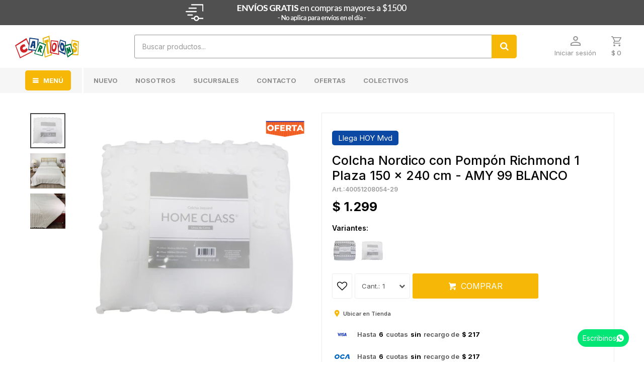

--- FILE ---
content_type: text/html; charset=utf-8
request_url: https://www.cartoons.com.uy/catalogo/colcha-nordico-con-pompon-richmond-1-plaza-150-x-240-cm-amy-99-blanco_40051208054_29
body_size: 14078
content:
 <!DOCTYPE html> <html lang="es" class="no-js"> <head itemscope itemtype="http://schema.org/WebSite"> <meta charset="utf-8" /> <script> const GOOGLE_MAPS_CHANNEL_ID = '38'; </script> <link rel='preconnect' href='https://f.fcdn.app' /> <link rel='preconnect' href='https://fonts.googleapis.com' /> <link rel='preconnect' href='https://www.facebook.com' /> <link rel='preconnect' href='https://www.google-analytics.com' /> <link rel="dns-prefetch" href="https://cdnjs.cloudflare.com" /> <title itemprop='name'>Colcha Nordico con Pompón Richmond 1 Plaza 150 x 240 cm - AMY 99 BLANCO — Cartoons</title> <meta name="description" content="Colcha adulto confeccionada por Richmond 100% poliéster, diseño Nordico con pompón. Disponible en 3 colores: Beige, Gris y Blanco." /> <meta name="keywords" content="" /> <link itemprop="url" rel="canonical" href="https://www.cartoons.com.uy/catalogo/colcha-nordico-con-pompon-richmond-1-plaza-150-x-240-cm-amy-99-blanco_40051208054_29" /> <meta property="og:title" content="Colcha Nordico con Pompón Richmond 1 Plaza 150 x 240 cm - AMY 99 BLANCO — Cartoons" /><meta property="og:description" content="Colcha adulto confeccionada por Richmond 100% poliéster, diseño Nordico con pompón. Disponible en 3 colores: Beige, Gris y Blanco." /><meta property="og:type" content="product" /><meta property="og:image" content="https://f.fcdn.app/imgs/0e1f32/www.cartoons.com.uy/caruy/0e7e/webp/catalogo/40051208054_29_1/480x480/colcha-nordico-con-pompon-richmond-1-plaza-150-x-240-cm-amy-99-blanco.jpg"/><meta property="og:url" content="https://www.cartoons.com.uy/catalogo/colcha-nordico-con-pompon-richmond-1-plaza-150-x-240-cm-amy-99-blanco_40051208054_29" /><meta property="og:site_name" content="Cartoons" /> <meta name='twitter:description' content='Colcha adulto confeccionada por Richmond 100% poliéster, diseño Nordico con pompón. Disponible en 3 colores: Beige, Gris y Blanco.' /> <meta name='twitter:image' content='https://f.fcdn.app/imgs/0e1f32/www.cartoons.com.uy/caruy/0e7e/webp/catalogo/40051208054_29_1/480x480/colcha-nordico-con-pompon-richmond-1-plaza-150-x-240-cm-amy-99-blanco.jpg' /> <meta name='twitter:url' content='https://www.cartoons.com.uy/catalogo/colcha-nordico-con-pompon-richmond-1-plaza-150-x-240-cm-amy-99-blanco_40051208054_29' /> <meta name='twitter:card' content='summary' /> <meta name='twitter:title' content='Colcha Nordico con Pompón Richmond 1 Plaza 150 x 240 cm - AMY 99 BLANCO — Cartoons' /> <script>document.getElementsByTagName('html')[0].setAttribute('class', 'js ' + ('ontouchstart' in window || navigator.msMaxTouchPoints ? 'is-touch' : 'no-touch'));</script> <script> var FN_TC = { M1 : 38.34, M2 : 1 }; </script> <script>window.dataLayer = window.dataLayer || [];var _tmData = {"fbPixel":"","hotJar":"","zopimId":"","app":"web"};</script> <script>(function(w,d,s,l,i){w[l]=w[l]||[];w[l].push({'gtm.start': new Date().getTime(),event:'gtm.js'});var f=d.getElementsByTagName(s)[0], j=d.createElement(s),dl=l!='dataLayer'?'&l='+l:'';j.setAttribute('defer', 'defer');j.src= 'https://www.googletagmanager.com/gtm.js?id='+i+dl;f.parentNode.insertBefore(j,f); })(window,document,'script','dataLayer','GTM-TTW6XGK');</script> <meta id='viewportMetaTag' name="viewport" content="width=device-width, initial-scale=1.0, maximum-scale=1,user-scalable=no"> <link rel="shortcut icon" href="https://f.fcdn.app/assets/commerce/www.cartoons.com.uy/9d9c_9c54/public/web/favicon.ico" /> <link rel="apple-itouch-icon" href="https://f.fcdn.app/assets/commerce/www.cartoons.com.uy/0ccf_022c/public/web/favicon.png" /> <link rel="preconnect" href="https://fonts.googleapis.com"> <link rel="preconnect" href="https://fonts.gstatic.com" crossorigin> <link href="https://fonts.googleapis.com/css2?family=Inter:wght@300;400;500;600;700&display=swap" rel="stylesheet"> <link href="https://f.fcdn.app/assets/commerce/www.cartoons.com.uy/0000_49d1/s.14986055765148339423646245195034.css" rel="stylesheet"/> <script src="https://f.fcdn.app/assets/commerce/www.cartoons.com.uy/0000_49d1/s.04064184656602890682764732014442.js"></script> <!--[if lt IE 9]> <script type="text/javascript" src="https://cdnjs.cloudflare.com/ajax/libs/html5shiv/3.7.3/html5shiv.js"></script> <![endif]--> <link rel="manifest" href="https://f.fcdn.app/assets/manifest.json" /> </head> <body id='pgCatalogoDetalle' class='headerMenuFullWidth footer1 headerSubMenuFade buscadorSearchField compraSlide compraLeft filtrosFixed fichaMobileFixedActions items4 layout03'> <noscript><iframe src="https://www.googletagmanager.com/ns.html?id=GTM-TTW6XGK" height="0" width="0" style="display:none;visibility:hidden"></iframe></noscript> <div id="pre"> <div id="wrapper"> <header id="header" role="banner"> <div class="cnt"> <div data-id="144" data-area="TopTexto" class="banner"><a data-track-categ='Banners' data-track-action='TopTexto' data-track-label='Envío gratis en compras mayores a $1500' href='/catalogo?grp=13'><picture><source media="(min-width: 1280px)" srcset="//f.fcdn.app/imgs/20f05e/www.cartoons.com.uy/caruy/eebd/webp/recursos/191/1920x50/banner-top-envio-gratis-1.gif" width='1920' height='50' ><source media="(max-width: 1279px) and (min-width: 1024px)" srcset="//f.fcdn.app/imgs/05830e/www.cartoons.com.uy/caruy/2aba/webp/recursos/192/1280x50/banner-top-envio-gratis-2.gif" width='1280' height='50' ><source media="(max-width: 640px) AND (orientation: portrait)" srcset="//f.fcdn.app/imgs/e05115/www.cartoons.com.uy/caruy/6190/webp/recursos/196/640x50/banner-top-envio-gratis-4.gif" width='640' height='50' ><source media="(max-width: 1023px)" srcset="//f.fcdn.app/imgs/7ce10e/www.cartoons.com.uy/caruy/2aaa/webp/recursos/193/1024x50/banner-top-envio-gratis-3.gif" width='1024' height='50' ><img src="//f.fcdn.app/imgs/20f05e/www.cartoons.com.uy/caruy/eebd/webp/recursos/191/1920x50/banner-top-envio-gratis-1.gif" alt="Envío gratis en compras mayores a $1500" width='1920' height='50' ></picture></a></div><div id="logo"><a href="/"><img src="https://f.fcdn.app/assets/commerce/www.cartoons.com.uy/0d0b_37b1/public/web/img/logo.svg" alt="Cartoons" /></a></div> <nav id="menu" data-fn="fnMainMenu"> <ul class="lst main"> <li class="it menucatalogo"> <a href='https://www.cartoons.com.uy/catalogo' target='_self' class="tit">MENÚ</a> <div class="subMenu"> <div class="cnt"> <ul> <li class="hdr "> <div class="menuDesplegable"> <ul> <li><a href="https://www.cartoons.com.uy/dormitorio-adulto" target="_self">Dormitorio Adulto</a> <ul> <li><a href="https://www.cartoons.com.uy/dormitorio-adulto/acolchados" target="_self">Acolchados</a> <li><a href="https://www.cartoons.com.uy/dormitorio-adulto/sabanas" target="_self">Sábanas</a> <li><a href="https://www.cartoons.com.uy/dormitorio-adulto/colchas" target="_self">Colchas</a> <li><a href="https://www.cartoons.com.uy/dormitorio-adulto/frazadas" target="_self">Frazadas</a> <li><a href="https://www.cartoons.com.uy/dormitorio-adulto/almohadas" target="_self">Almohadas</a> <li><a href="https://www.cartoons.com.uy/dormitorio-adulto/mantas-y-throws" target="_self">Mantas y Throws</a> <li><a href="https://www.cartoons.com.uy/dormitorio-adulto/accesorios-de-cama" target="_self">Accesorios de Cama</a> </ul> </li> <li><a href="https://www.cartoons.com.uy/dormitorio-infantil" target="_self">Dormitorio Infantil</a> <ul> <li><a href="https://www.cartoons.com.uy/dormitorio-infantil/acolchados" target="_self">Acolchados</a> <li><a href="https://www.cartoons.com.uy/dormitorio-infantil/sabanas" target="_self">Sábanas</a> <li><a href="https://www.cartoons.com.uy/dormitorio-infantil/colchas" target="_self">Colchas</a> <li><a href="https://www.cartoons.com.uy/dormitorio-infantil/frazadas" target="_self">Frazadas</a> <li><a href="https://www.cartoons.com.uy/dormitorio-infantil/almohadones" target="_self">Almohadones</a> <li><a href="https://www.cartoons.com.uy/dormitorio-infantil/alfombras" target="_self">Alfombras</a> <li><a href="https://www.cartoons.com.uy/dormitorio-infantil/accesorios-de-cama" target="_self">Accesorios de Cama</a> <li><a href="https://www.cartoons.com.uy/dormitorio-infantil/veladoras" target="_self">Veladoras</a> </ul> </li> <li><a href="https://www.cartoons.com.uy/dormitorio-bebes" target="_self">Dormitorio Bebés</a> <ul> <li><a href="https://www.cartoons.com.uy/dormitorio-bebes/acolchados" target="_self">Acolchados</a> <li><a href="https://www.cartoons.com.uy/dormitorio-bebes/sabanas" target="_self">Sábanas</a> <li><a href="https://www.cartoons.com.uy/dormitorio-bebes/cambiadores" target="_self">Cambiadores</a> <li><a href="https://www.cartoons.com.uy/dormitorio-bebes/frazadas" target="_self">Frazadas</a> </ul> </li> </ul> <div class="banners"> </div> </div> <a target="_self" href="javascript:;" class="tit">Dormitorio</a> </li> <li class="hdr "> <div class="menuDesplegable"> <ul> <li><a href="https://www.cartoons.com.uy/bano-adulto" target="_self">Baño Adulto</a> <ul> <li><a href="https://www.cartoons.com.uy/bano-adulto/toallas" target="_self">Toallas</a> <li><a href="https://www.cartoons.com.uy/bano-adulto/batas" target="_self">Batas</a> <li><a href="https://www.cartoons.com.uy/bano-adulto/alfombras" target="_self">Alfombras</a> <li><a href="https://www.cartoons.com.uy/bano-adulto/cortinas" target="_self">Cortinas</a> <li><a href="https://www.cartoons.com.uy/bano-adulto/accesorios-de-bano" target="_self">Accesorios de Baño</a> </ul> </li> <li><a href="https://www.cartoons.com.uy/bano-infantil" target="_self">Baño Infantil</a> <ul> <li><a href="https://www.cartoons.com.uy/bano-infantil/toallas" target="_self">Toallas</a> <li><a href="https://www.cartoons.com.uy/bano-infantil/batas" target="_self">Batas</a> <li><a href="https://www.cartoons.com.uy/bano-infantil/alfombras" target="_self">Alfombras</a> <li><a href="https://www.cartoons.com.uy/bano-infantil/accesorios-de-bano" target="_self">Accesorios de Baño</a> </ul> </li> <li><a href="https://www.cartoons.com.uy/bano-bebes" target="_self">Baño Bebés</a> <ul> <li><a href="https://www.cartoons.com.uy/bano-bebes/toallas" target="_self">Toallas</a> <li><a href="https://www.cartoons.com.uy/bano-bebes/batas" target="_self">Batas</a> <li><a href="https://www.cartoons.com.uy/bano-bebes/baneras" target="_self">Bañeras</a> </ul> </li> </ul> <div class="banners"> </div> </div> <a target="_self" href="javascript:;" class="tit">Baño</a> </li> <li class="hdr "> <div class="menuDesplegable"> <ul> <li><a href="https://www.cartoons.com.uy/bazar-infantil" target="_self">Bazar Infantil</a> <ul> <li><a href="https://www.cartoons.com.uy/bazar-infantil/vasos" target="_self">Vasos</a> <li><a href="https://www.cartoons.com.uy/bazar-infantil/tazas" target="_self">Tazas</a> <li><a href="https://www.cartoons.com.uy/bazar-infantil/platos" target="_self">Platos</a> <li><a href="https://www.cartoons.com.uy/bazar-infantil/cubiertos" target="_self">Cubiertos</a> <li><a href="https://www.cartoons.com.uy/bazar-infantil/individuales" target="_self">Individuales</a> <li><a href="https://www.cartoons.com.uy/bazar-infantil/botellas-y-termos" target="_self">Botellas y Termos</a> <li><a href="https://www.cartoons.com.uy/bazar-infantil/bowls" target="_self">Bowls</a> <li><a href="https://www.cartoons.com.uy/bazar-infantil/potes" target="_self">Potes</a> <li><a href="https://www.cartoons.com.uy/bazar-infantil/latas" target="_self">Latas</a> <li><a href="https://www.cartoons.com.uy/bazar-infantil/sets" target="_self">Sets</a> </ul> </li> <li><a href="https://www.cartoons.com.uy/bazar-bebes" target="_self">Bazar Bebés</a> <ul> <li><a href="https://www.cartoons.com.uy/bazar-bebes/cubiertos" target="_self">Cubiertos</a> <li><a href="https://www.cartoons.com.uy/bazar-bebes/vasos" target="_self">Vasos</a> <li><a href="https://www.cartoons.com.uy/bazar-bebes/memas" target="_self">Memas</a> <li><a href="https://www.cartoons.com.uy/bazar-bebes/bowls" target="_self">Bowls</a> <li><a href="https://www.cartoons.com.uy/bazar-bebes/platos" target="_self">Platos</a> <li><a href="https://www.cartoons.com.uy/bazar-bebes/frazadas" target="_self">Frazadas</a> </ul> </li> <li><a href="https://www.cartoons.com.uy/bazar-adulto" target="_self">Bazar Adulto</a> <ul> <li><a href="https://www.cartoons.com.uy/bazar-adulto/potes" target="_self">Potes</a> <li><a href="https://www.cartoons.com.uy/bazar-adulto/tazas" target="_self">Tazas</a> <li><a href="https://www.cartoons.com.uy/bazar-adulto/botellas-y-termos" target="_self">Botellas y Termos</a> <li><a href="https://www.cartoons.com.uy/bazar-adulto/platos" target="_self">Platos</a> <li><a href="https://www.cartoons.com.uy/bazar-adulto/vasos" target="_self">Vasos</a> <li><a href="https://www.cartoons.com.uy/bazar-adulto/bowls" target="_self">Bowls</a> </ul> </li> </ul> <div class="banners"> </div> </div> <a target="_self" href="javascript:;" class="tit">Bazar</a> </li> <li class="hdr escolar"> <div class="menuDesplegable"> <ul> <li><a href="https://www.cartoons.com.uy/escolar/cartucheras" target="_self">Cartucheras</a> </li> <li><a href="https://www.cartoons.com.uy/escolar/utiles" target="_self">Útiles</a> <ul> <li><a href="https://www.cartoons.com.uy/escolar/utiles/crayones-y-marcadores" target="_self">Crayones y Marcadores</a> <li><a href="https://www.cartoons.com.uy/escolar/utiles/gomas" target="_self">Gomas</a> <li><a href="https://www.cartoons.com.uy/escolar/utiles/lapiceras" target="_self">Lapiceras</a> <li><a href="https://www.cartoons.com.uy/escolar/utiles/lapices" target="_self">Lápices</a> <li><a href="https://www.cartoons.com.uy/escolar/utiles/sacapuntas" target="_self">Sacapuntas</a> <li><a href="https://www.cartoons.com.uy/escolar/utiles/sets-de-utiles" target="_self">Sets de Útiles</a> <li><a href="https://www.cartoons.com.uy/escolar/utiles/tijeras" target="_self">Tijeras</a> </ul> </li> <li><a href="https://www.cartoons.com.uy/escolar/papeleras" target="_self">Papeleras</a> </li> <li><a href="https://www.cartoons.com.uy/escolar/mochilas" target="_self">Mochilas</a> </li> <li><a href="https://www.cartoons.com.uy/escolar/luncheras" target="_self">Luncheras</a> </li> <li><a href="https://www.cartoons.com.uy/escolar/viandas" target="_self">Viandas</a> </li> <li><a href="https://www.cartoons.com.uy/escolar/libretas" target="_self">Libretas</a> </li> <li><a href="https://www.cartoons.com.uy/escolar/sets-escolares" target="_self">Sets Escolares</a> </li> <li><a href="https://www.cartoons.com.uy/escolar/mochilas-y-valijas" target="_self">Mochilas y Valijas</a> <ul> <li><a href="https://www.cartoons.com.uy/escolar/mochilas-y-valijas/mochilas-preescolares" target="_self">Mochilas Preescolares</a> <li><a href="https://www.cartoons.com.uy/escolar/mochilas-y-valijas/mochilas-escolares" target="_self">Mochilas Escolares</a> <li><a href="https://www.cartoons.com.uy/escolar/mochilas-y-valijas/valijas" target="_self">Valijas</a> </ul> </li> </ul> <div class="banners"> </div> </div> <a target="_self" href="https://www.cartoons.com.uy/escolar" class="tit">Escolar</a> </li> <li class="hdr mesa-y-cocina"> <div class="menuDesplegable"> <ul> <li><a href="https://www.cartoons.com.uy/mesa-y-cocina/manteleria" target="_self">Mantelería</a> </li> <li><a href="https://www.cartoons.com.uy/mesa-y-cocina/manoplas" target="_self">Manoplas</a> </li> <li><a href="https://www.cartoons.com.uy/mesa-y-cocina/repasadores" target="_self">Repasadores</a> </li> <li><a href="https://www.cartoons.com.uy/mesa-y-cocina/limpieza-y-organizacion" target="_self">Limpieza y organización</a> </li> <li><a href="https://www.cartoons.com.uy/mesa-y-cocina/accesorios-de-mesa" target="_self">Accesorios de Mesa</a> </li> <li><a href="https://www.cartoons.com.uy/mesa-y-cocina/accesorios-de-cocina" target="_self">Accesorios de Cocina</a> </li> <li><a href="https://www.cartoons.com.uy/mesa-y-cocina/delantales" target="_self">Delantales</a> </li> </ul> <div class="banners"> </div> </div> <a target="_self" href="https://www.cartoons.com.uy/mesa-y-cocina" class="tit">Mesa y Cocina</a> </li> <li class="hdr cotillon"> <div class="menuDesplegable"> <ul> <li><a href="https://www.cartoons.com.uy/cotillon?personajes=avengers" target="_self">Avengers</a> </li> <li><a href="https://www.cartoons.com.uy/cotillon?personajes=disney-princesas" target="_self">Disney princesas</a> </li> <li><a href="https://www.cartoons.com.uy/cotillon?personajes=encanto" target="_self">Encanto</a> </li> <li><a href="https://www.cartoons.com.uy/cotillon?personajes=halloween" target="_self">Halloween</a> </li> <li><a href="https://www.cartoons.com.uy/cotillon?personajes=jurassic-world" target="_self">Jurassic world</a> </li> <li><a href="https://www.cartoons.com.uy/cotillon?personajes=la-sirenita" target="_self">La sirenita</a> </li> <li><a href="https://www.cartoons.com.uy/cotillon?personajes=sonic" target="_self">Sonic</a> </li> <li><a href="https://www.cartoons.com.uy/cotillon?personajes=sin-personaje" target="_self">Sin personaje</a> </li> <li><a href="https://www.cartoons.com.uy/cotillon?personajes=minnie" target="_self">Minnie</a> </li> <li><a href="https://www.cartoons.com.uy/cotillon?personajes=mickey" target="_self">Mickey</a> </li> <li><a href="https://www.cartoons.com.uy/cotillon?personajes=frozen" target="_self">Frozen</a> </li> <li><a href="https://www.cartoons.com.uy/cotillon?personajes=nacional" target="_self">Nacional</a> </li> <li><a href="https://www.cartoons.com.uy/cotillon?personajes=toy-story" target="_self">Toy story</a> </li> <li><a href="https://www.cartoons.com.uy/cotillon?personajes=paw-patrol" target="_self">Paw patrol</a> </li> <li><a href="https://www.cartoons.com.uy/cotillon?personajes=hello-kitty" target="_self">Hello kitty</a> </li> <li><a href="https://www.cartoons.com.uy/cotillon?personajes=peppa-pig" target="_self">Peppa pig</a> </li> <li><a href="https://www.cartoons.com.uy/cotillon?personajes=cars" target="_self">Cars</a> </li> <li><a href="https://www.cartoons.com.uy/cotillon?personajes=spiderman" target="_self">Spiderman</a> </li> <li><a href="https://www.cartoons.com.uy/cotillon?personajes=penarol" target="_self">Peñarol</a> </li> <li><a href="https://www.cartoons.com.uy/cotillon?personajes=minions" target="_self">Minions</a> </li> <li><a href="https://www.cartoons.com.uy/cotillon?personajes=la-casa-de-gabby" target="_self">La casa de gabby</a> </li> <li><a href="https://www.cartoons.com.uy/cotillon?personajes=stitch" target="_self">Stitch</a> </li> <li><a href="https://www.cartoons.com.uy/cotillon?personajes=naruto" target="_self">Naruto</a> </li> <li><a href="https://www.cartoons.com.uy/cotillon?personajes=merlina" target="_self">Merlina</a> </li> <li><a href="https://www.cartoons.com.uy/cotillon?personajes=bluey" target="_self">Bluey</a> </li> <li><a href="https://www.cartoons.com.uy/cotillon?personajes=spidey-friend" target="_self">Spidey & Friend</a> </li> <li><a href="https://www.cartoons.com.uy/cotillon?personajes=intensamente" target="_self">Intensamente</a> </li> <li><a href="https://www.cartoons.com.uy/cotillon?personajes=kuromi" target="_self">Kuromi</a> </li> <li><a href="https://www.cartoons.com.uy/cotillon?personajes=animalitos-disney" target="_self">Animalitos Disney</a> </li> <li><a href="https://www.cartoons.com.uy/cotillon?personajes=margarita" target="_self">Margarita</a> </li> <li><a href="https://www.cartoons.com.uy/cotillon?personajes=disney-moana" target="_self">DISNEY MOANA</a> </li> </ul> <div class="banners"> </div> </div> <a target="_self" href="https://www.cartoons.com.uy/cotillon" class="tit">Cotillón</a> </li> <li class="hdr decoracion"> <div class="menuDesplegable"> <ul> <li><a href="https://www.cartoons.com.uy/decoracion/cortinas" target="_self">Cortinas</a> </li> <li><a href="https://www.cartoons.com.uy/decoracion/alfombras" target="_self">Alfombras</a> </li> <li><a href="https://www.cartoons.com.uy/decoracion/velas" target="_self">Velas</a> </li> <li><a href="https://www.cartoons.com.uy/decoracion/macetas" target="_self">Macetas</a> </li> <li><a href="https://www.cartoons.com.uy/decoracion/alomohadones" target="_self">Alomohadones</a> </li> <li><a href="https://www.cartoons.com.uy/decoracion/organizadores" target="_self">Organizadores</a> </li> <li><a href="https://www.cartoons.com.uy/decoracion/adornos" target="_self">Adornos</a> </li> <li><a href="https://www.cartoons.com.uy/decoracion/canastos" target="_self">Canastos</a> </li> </ul> <div class="banners"> </div> </div> <a target="_self" href="https://www.cartoons.com.uy/decoracion" class="tit">Decoración</a> </li> <li class="hdr ropa-infantil"> <div class="menuDesplegable"> <ul> <li><a href="https://www.cartoons.com.uy/ropa-infantil/camperas-y-pilots" target="_self">Camperas y Pilots</a> <ul> <li><a href="https://www.cartoons.com.uy/ropa-infantil/camperas-y-pilots/pilots" target="_self">Pilots</a> </ul> </li> <li><a href="https://www.cartoons.com.uy/ropa-infantil/buzos-y-canguros" target="_self">Buzos y Canguros</a> </li> <li><a href="https://www.cartoons.com.uy/ropa-infantil/ropa-interior" target="_self">Ropa Interior</a> <ul> <li><a href="https://www.cartoons.com.uy/ropa-infantil/ropa-interior/slips-y-boxers" target="_self">Slips y Boxers</a> <li><a href="https://www.cartoons.com.uy/ropa-infantil/ropa-interior/bombachas" target="_self">Bombachas</a> </ul> </li> <li><a href="https://www.cartoons.com.uy/ropa-infantil/medias" target="_self">Medias</a> </li> <li><a href="https://www.cartoons.com.uy/ropa-infantil/mallas-y-shorts-de-bano" target="_self">Mallas y Shorts de Baño</a> <ul> <li><a href="https://www.cartoons.com.uy/ropa-infantil/mallas-y-shorts-de-bano/remeras-uv" target="_self">Remeras UV</a> <li><a href="https://www.cartoons.com.uy/ropa-infantil/mallas-y-shorts-de-bano/mallas" target="_self">Mallas</a> <li><a href="https://www.cartoons.com.uy/ropa-infantil/mallas-y-shorts-de-bano/shorts-de-bano" target="_self">Shorts de Baño</a> </ul> </li> <li><a href="https://www.cartoons.com.uy/ropa-infantil/calzado" target="_self">Calzado</a> <ul> <li><a href="https://www.cartoons.com.uy/ropa-infantil/calzado/pantuflas" target="_self">Pantuflas</a> <li><a href="https://www.cartoons.com.uy/ropa-infantil/calzado/botas" target="_self">Botas</a> <li><a href="https://www.cartoons.com.uy/ropa-infantil/calzado/zapatos" target="_self">Zapatos</a> <li><a href="https://www.cartoons.com.uy/ropa-infantil/calzado/zuecos" target="_self">Zuecos</a> </ul> </li> <li><a href="https://www.cartoons.com.uy/ropa-infantil/gorros" target="_self">Gorros</a> <ul> <li><a href="https://www.cartoons.com.uy/ropa-infantil/gorros/de-lana" target="_self">De Lana</a> <li><a href="https://www.cartoons.com.uy/ropa-infantil/gorros/con-visera" target="_self">Con Visera</a> </ul> </li> <li><a href="https://www.cartoons.com.uy/ropa-infantil/accesorios" target="_self">Accesorios</a> <ul> <li><a href="https://www.cartoons.com.uy/ropa-infantil/accesorios/bufandas" target="_self">Bufandas</a> <li><a href="https://www.cartoons.com.uy/ropa-infantil/accesorios/paraguas" target="_self">Paraguas</a> <li><a href="https://www.cartoons.com.uy/ropa-infantil/accesorios/baberos" target="_self">Baberos</a> <li><a href="https://www.cartoons.com.uy/ropa-infantil/accesorios/guantes-y-mitones" target="_self">Guantes y Mitones</a> </ul> </li> </ul> <div class="banners"> </div> </div> <a target="_self" href="https://www.cartoons.com.uy/ropa-infantil" class="tit">Ropa Infantil</a> </li> <li class="hdr juegos-y-juguetes"> <div class="menuDesplegable"> <ul> <li><a href="https://www.cartoons.com.uy/juegos-y-juguetes/juguetes" target="_self">Juguetes</a> <ul> <li><a href="https://www.cartoons.com.uy/juegos-y-juguetes/juguetes/didacticos" target="_self">Didácticos</a> <li><a href="https://www.cartoons.com.uy/juegos-y-juguetes/juguetes/vehiculos" target="_self">Vehículos</a> <li><a href="https://www.cartoons.com.uy/juegos-y-juguetes/juguetes/animales" target="_self">Animales</a> <li><a href="https://www.cartoons.com.uy/juegos-y-juguetes/juguetes/musicales" target="_self">Musicales</a> <li><a href="https://www.cartoons.com.uy/juegos-y-juguetes/juguetes/de-rol" target="_self">De Rol</a> <li><a href="https://www.cartoons.com.uy/juegos-y-juguetes/juguetes/munecos-y-munecas" target="_self">Muñecos y Muñecas</a> <li><a href="https://www.cartoons.com.uy/juegos-y-juguetes/juguetes/rodados" target="_self">Rodados</a> <li><a href="https://www.cartoons.com.uy/juegos-y-juguetes/juguetes/accesorios" target="_self">Accesorios</a> </ul> </li> <li><a href="https://www.cartoons.com.uy/juegos-y-juguetes/juegos" target="_self">Juegos</a> <ul> <li><a href="https://www.cartoons.com.uy/juegos-y-juguetes/juegos/de-agua-y-playa" target="_self">De Agua y Playa</a> <li><a href="https://www.cartoons.com.uy/juegos-y-juguetes/juegos/de-punteria" target="_self">De Puntería</a> </ul> </li> </ul> <div class="banners"> </div> </div> <a target="_self" href="https://www.cartoons.com.uy/juegos-y-juguetes" class="tit">Juegos y Juguetes</a> </li> <li class="hdr deportes"> <div class="menuDesplegable"> <ul> <li><a href="https://www.cartoons.com.uy/deportes/pelotas" target="_self">Pelotas</a> <ul> <li><a href="https://www.cartoons.com.uy/deportes/pelotas/futbol" target="_self">Fútbol</a> <li><a href="https://www.cartoons.com.uy/deportes/pelotas/basketball" target="_self">Basketball</a> <li><a href="https://www.cartoons.com.uy/deportes/pelotas/volleyball" target="_self">Volleyball</a> <li><a href="https://www.cartoons.com.uy/deportes/pelotas/pvc" target="_self">PVC</a> <li><a href="https://www.cartoons.com.uy/deportes/pelotas/rugby" target="_self">Rugby</a> </ul> </li> <li><a href="https://www.cartoons.com.uy/deportes/accesorios" target="_self">Accesorios</a> </li> <li><a href="https://www.cartoons.com.uy/deportes/natacion" target="_self">Natación</a> <ul> <li><a href="https://www.cartoons.com.uy/deportes/natacion/lentes" target="_self">Lentes</a> <li><a href="https://www.cartoons.com.uy/deportes/natacion/gorras" target="_self">Gorras</a> </ul> </li> <li><a href="https://www.cartoons.com.uy/deportes/bodyboards" target="_self">Bodyboards</a> </li> </ul> <div class="banners"> </div> </div> <a target="_self" href="https://www.cartoons.com.uy/deportes" class="tit">Deportes</a> </li> <li class="hdr aire-libre"> <div class="menuDesplegable"> <ul> <li><a href="https://www.cartoons.com.uy/aire-libre/carpas" target="_self">Carpas</a> </li> <li><a href="https://www.cartoons.com.uy/aire-libre/bolsos" target="_self">Bolsos</a> </li> <li><a href="https://www.cartoons.com.uy/aire-libre/linternas-y-faroles" target="_self">Linternas y Faroles</a> </li> <li><a href="https://www.cartoons.com.uy/aire-libre/mesas-sillas-y-sets-de-jardin" target="_self">Mesas, Sillas y Sets de Jardín</a> <ul> <li><a href="https://www.cartoons.com.uy/aire-libre/mesas-sillas-y-sets-de-jardin/mesas" target="_self">Mesas</a> <li><a href="https://www.cartoons.com.uy/aire-libre/mesas-sillas-y-sets-de-jardin/sillas" target="_self">Sillas</a> <li><a href="https://www.cartoons.com.uy/aire-libre/mesas-sillas-y-sets-de-jardin/sets" target="_self">Sets</a> </ul> </li> <li><a href="https://www.cartoons.com.uy/aire-libre/sobres-de-dormir" target="_self">Sobres de Dormir</a> </li> <li><a href="https://www.cartoons.com.uy/aire-libre/inflables" target="_self">Inflables</a> <ul> <li><a href="https://www.cartoons.com.uy/aire-libre/inflables/colchones" target="_self">Colchones</a> <li><a href="https://www.cartoons.com.uy/aire-libre/inflables/botes" target="_self">Botes</a> <li><a href="https://www.cartoons.com.uy/aire-libre/inflables/accesorios" target="_self">Accesorios</a> <li><a href="https://www.cartoons.com.uy/aire-libre/inflables/aros" target="_self">Aros</a> <li><a href="https://www.cartoons.com.uy/aire-libre/inflables/alitas" target="_self">Alitas</a> <li><a href="https://www.cartoons.com.uy/aire-libre/inflables/pelotas" target="_self">Pelotas</a> </ul> </li> <li><a href="https://www.cartoons.com.uy/aire-libre/piscinas" target="_self">Piscinas</a> </li> <li><a href="https://www.cartoons.com.uy/aire-libre/chalecos-salvavidas" target="_self">Chalecos Salvavidas</a> </li> <li><a href="https://www.cartoons.com.uy/aire-libre/parasoles" target="_self">Parasoles</a> </li> <li><a href="https://www.cartoons.com.uy/aire-libre/sombrillas" target="_self">Sombrillas</a> </li> </ul> <div class="banners"> </div> </div> <a target="_self" href="https://www.cartoons.com.uy/aire-libre" class="tit">Aire Libre</a> </li> </ul> </div> </div> </li> <li class="it ofertas"> <a href='https://www.cartoons.com.uy/nuevo' target='_self' class="tit">Nuevo</a> </li> <li class="it "> <a href='https://www.cartoons.com.uy/nosotros' target='_self' class="tit">Nosotros</a> </li> <li class="it "> <a href='https://www.cartoons.com.uy/tiendas' target='_blank' class="tit">Sucursales</a> </li> <li class="it "> <a href='https://www.cartoons.com.uy/contacto' target='_self' class="tit">Contacto</a> </li> <li class="it "> <a href='https://www.cartoons.com.uy/catalogo?grp=56' target='_self' class="tit">Ofertas</a> </li> <li class="it "> <a href='https://www.cartoons.com.uy/colectivos' target='_blank' class="tit">Colectivos</a> </li> </ul> </nav> <div class="toolsItem frmBusqueda" data-version='1'> <button type="button" class="btnItem btnMostrarBuscador"> <span class="ico"></span> <span class="txt"></span> </button> <form action="/catalogo"> <div class="cnt"> <span class="btnCerrar"> <span class="ico"></span> <span class="txt"></span> </span> <label class="lbl"> <b>Buscar productos</b> <input maxlength="48" required="" autocomplete="off" type="search" name="q" placeholder="Buscar productos..." /> </label> <button class="btnBuscar" type="submit"> <span class="ico"></span> <span class="txt"></span> </button> </div> </form> </div> <div class="toolsItem accesoMiCuentaCnt" data-logged="off" data-version='1'> <a href="/mi-cuenta" class="btnItem btnMiCuenta"> <span class="ico"></span> <span class="txt"></span> <span class="usuario"> <span class="nombre"></span> <span class="apellido"></span> </span> </a> <div class="miCuentaMenu"> <ul class="lst"> <li class="it"><a href='/mi-cuenta/mis-datos' class="tit" >Mis datos</a></li> <li class="it"><a href='/mi-cuenta/direcciones' class="tit" >Mis direcciones</a></li> <li class="it"><a href='/mi-cuenta/compras' class="tit" >Mis compras</a></li> <li class="it"><a href='/mi-cuenta/wish-list' class="tit" >Wish List</a></li> <li class="it itSalir"><a href='/salir' class="tit" >Salir</a></li> </ul> </div> </div> <div id="miCompra" data-show="off" data-fn="fnMiCompra" class="toolsItem" data-version="1"> </div> <div id="infoTop"><span class="tel">25081830 int. 506</span> <span class="info">Lunes a viernes de 08:30 a 17:30 hrs / Sábados de 09:00 a 13:00 hrs</span></div> <a id="btnMainMenuMobile" href="javascript:mainMenuMobile.show();"><span class="ico">&#59421;</span><span class="txt">Menú</span></a> </div> </header> <!-- end:header --> <div id="central"> <section id="main" role="main"> <div id="fichaProducto" class="" data-tit="Colcha Nordico con Pompón Richmond 1 Plaza 150 x 240 cm - AMY 99 BLANCO" data-totImagenes="3" data-agotado="off"> <div class="cnt"> <div class="col-50 col-izq"> <div class="imagenProducto"> <div class="zoom"> <a class="img" href="//f.fcdn.app/imgs/505ed9/www.cartoons.com.uy/caruy/0e7e/webp/catalogo/40051208054_29_1/2000-2000/colcha-nordico-con-pompon-richmond-1-plaza-150-x-240-cm-amy-99-blanco.jpg"> <img loading='lazy' src='//f.fcdn.app/imgs/0e1f32/www.cartoons.com.uy/caruy/0e7e/webp/catalogo/40051208054_29_1/480x480/colcha-nordico-con-pompon-richmond-1-plaza-150-x-240-cm-amy-99-blanco.jpg' alt='Colcha Nordico con Pompón Richmond 1 Plaza 150 x 240 cm AMY 99 BLANCO' width='480' height='480' /> </a> </div> <div class="cocardas"><div class="ctm"><div class="ico grupo grupo56"><img loading='lazy' src='//f.fcdn.app/imgs/fd30b9/www.cartoons.com.uy/caruy/ce61/webp/grupoproductos/178/100-100/cocarda-oferta-naranja.svg' alt='Ofertas' /></div></div></div><div class="imagenesArticulo"> <div class="cnt"> <div class="it"><img loading='lazy' data-src-g="//f.fcdn.app/imgs/71561e/www.cartoons.com.uy/caruy/0e7e/webp/catalogo/40051208054_29_1/1920-1200/colcha-nordico-con-pompon-richmond-1-plaza-150-x-240-cm-amy-99-blanco.jpg" src='//f.fcdn.app/imgs/0e1f32/www.cartoons.com.uy/caruy/0e7e/webp/catalogo/40051208054_29_1/480x480/colcha-nordico-con-pompon-richmond-1-plaza-150-x-240-cm-amy-99-blanco.jpg' alt='Colcha Nordico con Pompón Richmond 1 Plaza 150 x 240 cm AMY 99 BLANCO' width='480' height='480' /></div> <div class="it"><img loading='lazy' data-src-g="//f.fcdn.app/imgs/b74ba0/www.cartoons.com.uy/caruy/e23e/webp/catalogo/40051208054_29_2/1920-1200/colcha-nordico-con-pompon-richmond-1-plaza-150-x-240-cm-amy-99-blanco.jpg" src='//f.fcdn.app/imgs/b7aeb1/www.cartoons.com.uy/caruy/e23e/webp/catalogo/40051208054_29_2/480x480/colcha-nordico-con-pompon-richmond-1-plaza-150-x-240-cm-amy-99-blanco.jpg' alt='Colcha Nordico con Pompón Richmond 1 Plaza 150 x 240 cm AMY 99 BLANCO' width='480' height='480' /></div> <div class="it"><img loading='lazy' data-src-g="//f.fcdn.app/imgs/41c486/www.cartoons.com.uy/caruy/5f10/webp/catalogo/40051208054_29_3/1920-1200/colcha-nordico-con-pompon-richmond-1-plaza-150-x-240-cm-amy-99-blanco.jpg" src='//f.fcdn.app/imgs/bb33b0/www.cartoons.com.uy/caruy/5f10/webp/catalogo/40051208054_29_3/480x480/colcha-nordico-con-pompon-richmond-1-plaza-150-x-240-cm-amy-99-blanco.jpg' alt='Colcha Nordico con Pompón Richmond 1 Plaza 150 x 240 cm AMY 99 BLANCO' width='480' height='480' /></div> </div> </div> </div> <ul class="lst lstThumbs"> <li class="it"> <a target="_blank" data-standard="//f.fcdn.app/imgs/0e1f32/www.cartoons.com.uy/caruy/0e7e/webp/catalogo/40051208054_29_1/480x480/colcha-nordico-con-pompon-richmond-1-plaza-150-x-240-cm-amy-99-blanco.jpg" href="//f.fcdn.app/imgs/505ed9/www.cartoons.com.uy/caruy/0e7e/webp/catalogo/40051208054_29_1/2000-2000/colcha-nordico-con-pompon-richmond-1-plaza-150-x-240-cm-amy-99-blanco.jpg"><img loading='lazy' src='//f.fcdn.app/imgs/0e1f32/www.cartoons.com.uy/caruy/0e7e/webp/catalogo/40051208054_29_1/480x480/colcha-nordico-con-pompon-richmond-1-plaza-150-x-240-cm-amy-99-blanco.jpg' alt='Colcha Nordico con Pompón Richmond 1 Plaza 150 x 240 cm AMY 99 BLANCO' width='480' height='480' /></a> </li> <li class="it"> <a target="_blank" data-standard="//f.fcdn.app/imgs/b7aeb1/www.cartoons.com.uy/caruy/e23e/webp/catalogo/40051208054_29_2/480x480/colcha-nordico-con-pompon-richmond-1-plaza-150-x-240-cm-amy-99-blanco.jpg" href="//f.fcdn.app/imgs/5f30d3/www.cartoons.com.uy/caruy/e23e/webp/catalogo/40051208054_29_2/2000-2000/colcha-nordico-con-pompon-richmond-1-plaza-150-x-240-cm-amy-99-blanco.jpg"><img loading='lazy' src='//f.fcdn.app/imgs/b7aeb1/www.cartoons.com.uy/caruy/e23e/webp/catalogo/40051208054_29_2/480x480/colcha-nordico-con-pompon-richmond-1-plaza-150-x-240-cm-amy-99-blanco.jpg' alt='Colcha Nordico con Pompón Richmond 1 Plaza 150 x 240 cm AMY 99 BLANCO' width='480' height='480' /></a> </li> <li class="it"> <a target="_blank" data-standard="//f.fcdn.app/imgs/bb33b0/www.cartoons.com.uy/caruy/5f10/webp/catalogo/40051208054_29_3/480x480/colcha-nordico-con-pompon-richmond-1-plaza-150-x-240-cm-amy-99-blanco.jpg" href="//f.fcdn.app/imgs/6008bd/www.cartoons.com.uy/caruy/5f10/webp/catalogo/40051208054_29_3/2000-2000/colcha-nordico-con-pompon-richmond-1-plaza-150-x-240-cm-amy-99-blanco.jpg"><img loading='lazy' src='//f.fcdn.app/imgs/bb33b0/www.cartoons.com.uy/caruy/5f10/webp/catalogo/40051208054_29_3/480x480/colcha-nordico-con-pompon-richmond-1-plaza-150-x-240-cm-amy-99-blanco.jpg' alt='Colcha Nordico con Pompón Richmond 1 Plaza 150 x 240 cm AMY 99 BLANCO' width='480' height='480' /></a> </li> </ul> <div id="imgsMobile" data-fn="fnGaleriaProducto"> <div class="imagenesArticulo"> <div class="cnt"> <div class="it"><img loading='lazy' data-src-g="//f.fcdn.app/imgs/71561e/www.cartoons.com.uy/caruy/0e7e/webp/catalogo/40051208054_29_1/1920-1200/colcha-nordico-con-pompon-richmond-1-plaza-150-x-240-cm-amy-99-blanco.jpg" src='//f.fcdn.app/imgs/0e1f32/www.cartoons.com.uy/caruy/0e7e/webp/catalogo/40051208054_29_1/480x480/colcha-nordico-con-pompon-richmond-1-plaza-150-x-240-cm-amy-99-blanco.jpg' alt='Colcha Nordico con Pompón Richmond 1 Plaza 150 x 240 cm AMY 99 BLANCO' width='480' height='480' /></div> <div class="it"><img loading='lazy' data-src-g="//f.fcdn.app/imgs/b74ba0/www.cartoons.com.uy/caruy/e23e/webp/catalogo/40051208054_29_2/1920-1200/colcha-nordico-con-pompon-richmond-1-plaza-150-x-240-cm-amy-99-blanco.jpg" src='//f.fcdn.app/imgs/b7aeb1/www.cartoons.com.uy/caruy/e23e/webp/catalogo/40051208054_29_2/480x480/colcha-nordico-con-pompon-richmond-1-plaza-150-x-240-cm-amy-99-blanco.jpg' alt='Colcha Nordico con Pompón Richmond 1 Plaza 150 x 240 cm AMY 99 BLANCO' width='480' height='480' /></div> <div class="it"><img loading='lazy' data-src-g="//f.fcdn.app/imgs/41c486/www.cartoons.com.uy/caruy/5f10/webp/catalogo/40051208054_29_3/1920-1200/colcha-nordico-con-pompon-richmond-1-plaza-150-x-240-cm-amy-99-blanco.jpg" src='//f.fcdn.app/imgs/bb33b0/www.cartoons.com.uy/caruy/5f10/webp/catalogo/40051208054_29_3/480x480/colcha-nordico-con-pompon-richmond-1-plaza-150-x-240-cm-amy-99-blanco.jpg' alt='Colcha Nordico con Pompón Richmond 1 Plaza 150 x 240 cm AMY 99 BLANCO' width='480' height='480' /></div> </div> </div> </div> </div> <div class="col-50 col-der"> <div class="hdr"> <span class="cocardasTexto"><span class="grupo grupo6">Llega HOY Mvd</span></span> <h1 class="tit">Colcha Nordico con Pompón Richmond 1 Plaza 150 x 240 cm - AMY 99 BLANCO</h1> <div class="cod">40051208054-29</div> </div> <div class="preciosWrapper" data-fn="fnCorrigeDescuento"> <div class="precios"> <strong class="precio venta"><span class="sim">$</span> <span class="monto">1.299</span></strong> </div> </div> <div id="fldVariantes" class="fld"> <div class="lbl"> <b>Variantes:</b> <ul id='lstVariantes' class='lst'> <li class="it"> <a class='img tit' href="https://www.cartoons.com.uy/catalogo/colcha-nordico-con-pompon-richmond-1-plaza-150-x-240-cm-rayas-gris_40051208054_KVAZ" title="RAYAS GRIS"> <img loading='lazy' src='//f.fcdn.app/imgs/699186/www.cartoons.com.uy/caruy/8618/webp/catalogo/40051208054_KVAZ_0/50x50/colcha-nordico-con-pompon-richmond-1-plaza-150-x-240-cm-rayas-gris.jpg' alt='Colcha Nordico con Pompón Richmond 1 Plaza 150 x 240 cm RAYAS GRIS' width='50' height='50' /> <span class="nom">RAYAS GRIS</span> </a> </li> <li class="it sld"> <a class='img tit' href="https://www.cartoons.com.uy/catalogo/colcha-nordico-con-pompon-richmond-1-plaza-150-x-240-cm-amy-99-blanco_40051208054_29" title="AMY 99 BLANCO"> <img loading='lazy' src='//f.fcdn.app/imgs/ee50c0/www.cartoons.com.uy/caruy/0e7e/webp/catalogo/40051208054_29_0/50x50/colcha-nordico-con-pompon-richmond-1-plaza-150-x-240-cm-amy-99-blanco.jpg' alt='Colcha Nordico con Pompón Richmond 1 Plaza 150 x 240 cm AMY 99 BLANCO' width='50' height='50' /> <span class="nom">AMY 99 BLANCO</span> </a> </li> </ul> </div> </div> <form id="frmComprarArticulo" class="frmComprar" action="/mi-compra?o=agregar" method="post"> <div class="cnt"> <input type="hidden" name="sku" value="1:40051208054:29:U:1" /> <div id="mainActions"> <span class="btnWishlist" data-fn="fnEditWishList" data-cod-producto="40051208054" data-cod-variante="29"> </span> <select required name="qty" class="custom"> <option>1</option> <option>2</option> <option>3</option> <option>4</option> <option>5</option> <option>6</option> <option>7</option> <option>8</option> <option>9</option> <option>10</option> </select> <button id="btnComprar" type="submit" class="btn btn01">Comprar</button> <a id="whatsAppFloat" class="whatsappFloat whatsapp-ficha" onclick="fbq('trackCustom', 'Whatsapp');" href="https://wa.me/59894990821" target="blank"></a> <script> $("#whatsAppFloat").attr('data-track-categ', 'Social'); $("#whatsAppFloat").attr('data-track-action', 'WhatsApp'); $("#whatsAppFloat").attr('data-track-label', window.location.pathname + window.location.search); </script> </div> </div> </form> <div class="ubicar-en-tienda"> <span id="btnUbicarTienda" onclick="_FN.componentes.ppUbicarEnTienda.show('40051208054', '29')">Ubicar en Tienda</span> </div> <ul class="planesCuotas"> <li class="plan plan_4"> <img src="//f.fcdn.app/imgs/ebec36/www.cartoons.com.uy/caruy/92e6/webp/mdp_grupos/565/0x0/visa-logo-800x450.png" alt="Visa" title="Visa" /> Hasta <strong>6</strong> cuotas <span class="recargo"> sin </span> recargo de <strong>$ 217</strong> </li> <li class="plan plan_1"> <img src="https://f.fcdn.app/logos/c/oca.svg" alt="OCA" title="OCA" /> Hasta <strong>6</strong> cuotas <span class="recargo"> sin </span> recargo de <strong>$ 217</strong> </li> </ul> <div class="desc"> <p>Colcha adulto confeccionada por Richmond 100% poliéster, diseño Nordico con pompón. Disponible en 3 colores: Beige, Gris y Blanco.</p> </div> <div style="display: none;" id="_jsonDataFicha_"> {"sku":{"fen":"1:40051208054:29:U:1","com":"4005120805402"},"producto":{"codigo":"40051208054","nombre":"Colcha Nordico con Pomp\u00f3n Richmond 1 Plaza 150 x 240 cm","categoria":"Colchas","marca":"Richmond house"},"variante":{"codigo":"29","codigoCompleto":"4005120805429","nombre":"AMY 99 BLANCO","nombreCompleto":"Colcha Nordico con Pomp\u00f3n Richmond 1 Plaza 150 x 240 cm - AMY 99 BLANCO","img":{"u":"\/\/f.fcdn.app\/imgs\/125d38\/www.cartoons.com.uy\/caruy\/0e7e\/webp\/catalogo\/40051208054_29_1\/1024-1024\/colcha-nordico-con-pompon-richmond-1-plaza-150-x-240-cm-amy-99-blanco.jpg"},"url":"https:\/\/www.cartoons.com.uy\/catalogo\/colcha-nordico-con-pompon-richmond-1-plaza-150-x-240-cm-amy-99-blanco_40051208054_29","tieneStock":true,"ordenVariante":"2"},"nomPresentacion":"U","nombre":"Colcha Nordico con Pomp\u00f3n Richmond 1 Plaza 150 x 240 cm - AMY 99 BLANCO","nombreCompleto":"Colcha Nordico con Pomp\u00f3n Richmond 1 Plaza 150 x 240 cm - AMY 99 BLANCO","precioMonto":1299,"moneda":{"nom":"M1","nro":858,"cod":"UYU","sim":"$"},"sale":false,"outlet":false,"nuevo":false,"carac":{"seccion":"Adultos","tamano":"De 1 plaza"}} </div> <div id="infoMediosDePago" class="blk" data-fn="fnAmpliarInfoFicha"> <span class="overlay close"></span> <div class="hdr"> <span class="tit">Medios de pago</span> </div> <div class="cnt"> <div> <ul class='lst lstMediosDePago'> <li class='it visa'><img loading="lazy" src="https://f.fcdn.app/logos/c/visa.svg" alt="visa" height="20" /></li> <li class='it master'><img loading="lazy" src="https://f.fcdn.app/logos/c/master.svg" alt="master" height="20" /></li> <li class='it oca'><img loading="lazy" src="https://f.fcdn.app/logos/c/oca.svg" alt="oca" height="20" /></li> <li class='it lider'><img loading="lazy" src="https://f.fcdn.app/logos/c/lider.svg" alt="lider" height="20" /></li> <li class='it diners'><img loading="lazy" src="https://f.fcdn.app/logos/c/diners.svg" alt="diners" height="20" /></li> <li class='it redpagos'><img loading="lazy" src="https://f.fcdn.app/logos/c/redpagos.svg" alt="redpagos" height="20" /></li> <li class='it mercadopago'><img loading="lazy" src="https://f.fcdn.app/logos/c/mercadopago.svg" alt="mercadopago" height="20" /></li> <li class='it abitab'><img loading="lazy" src="https://f.fcdn.app/logos/c/abitab.svg" alt="abitab" height="20" /></li> <li class='it tarjetad'><img loading="lazy" src="https://f.fcdn.app/logos/c/tarjetad.svg" alt="tarjetad" height="20" /></li> <li class='it passcard'><img loading="lazy" src="https://f.fcdn.app/logos/c/passcard.svg" alt="passcard" height="20" /></li> <li class='it anda'><img loading="lazy" src="https://f.fcdn.app/logos/c/anda.svg" alt="anda" height="20" /></li> <li class='it cabal'><img loading="lazy" src="https://f.fcdn.app/logos/c/cabal.svg" alt="cabal" height="20" /></li> <li class='it amex'><img loading="lazy" src="https://f.fcdn.app/logos/c/amex.svg" alt="amex" height="20" /></li> <li class='it ebrou'><img loading="lazy" src="https://f.fcdn.app/logos/c/ebrou.svg" alt="ebrou" height="20" /></li> <li class='it bbvanet'><img loading="lazy" src="https://f.fcdn.app/logos/c/bbvanet.svg" alt="bbvanet" height="20" /></li> <li class='it santandersupernet'><img loading="lazy" src="https://f.fcdn.app/logos/c/santandersupernet.svg" alt="santandersupernet" height="20" /></li> <li class='it scotiabank'><img loading="lazy" src="https://f.fcdn.app/logos/c/scotiabank.svg" alt="scotiabank" height="20" /></li> <li class='it bandes'><img loading="lazy" src="https://f.fcdn.app/logos/c/bandes.svg" alt="bandes" height="20" /></li> <li class='it hsbc'><img loading="lazy" src="https://f.fcdn.app/logos/c/hsbc.svg" alt="hsbc" height="20" /></li> <li class='it itau'><img loading="lazy" src="https://f.fcdn.app/logos/c/itau.svg" alt="itau" height="20" /></li> <li class='it pagodespues'><img loading="lazy" src="https://f.fcdn.app/logos/c/pagodespues.svg" alt="pagodespues" height="20" /></li> </ul> </div> </div> </div> <div id="infoEnvio" class="blk" data-fn="fnAmpliarInfoFicha"> <span class="overlay close"></span> <div class="hdr"> <span class="tit">Envíos</span> </div> <div class="cnt"> <ul> <li> <span>Montevideo - De 10 a 18 hrs.:</span> Envío sin costo en compras mayores a $ 1.500 | Costo normal: $ 180. </li> <li> <span>Interior - DAC:</span> Envío sin costo en compras mayores a $ 1.500 | Costo normal: $ 180. </li> <li> <span>Interior - El Correo:</span> Envío sin costo en compras mayores a $ 1.500 | Costo normal: $ 180. </li> <li> <span>Montevideo - Llega HOY:</span> Costo normal: $ 250. </li> <li> Retiro gratuito en nuestras tiendas habilitadas </li> </ul> </div> </div> <!-- <div class="blkCompartir"> <a class="btnFacebook" title="Compartir en Facebook" target="_blank" href="http://www.facebook.com/share.php?u=https://www.cartoons.com.uy/catalogo/colcha-nordico-con-pompon-richmond-1-plaza-150-x-240-cm-amy-99-blanco_40051208054_29"><span class="ico">&#59392;</span><span class="txt">Facebook</span></a> <a class="btnTwitter" title="Compartir en Twitter" target="_blank" href="https://twitter.com/intent/tweet?url=https%3A%2F%2Fwww.cartoons.com.uy%2Fcatalogo%2Fcolcha-nordico-con-pompon-richmond-1-plaza-150-x-240-cm-amy-99-blanco_40051208054_29&text=Me%20gust%C3%B3%20el%20producto%20Colcha%20Nordico%20con%20Pomp%C3%B3n%20Richmond%201%20Plaza%20150%20x%20240%20cm%20-%20AMY%2099%20BLANCO"><span class="ico">&#59393;</span><span class="txt">Twitter</span></a> <a class="btnPinterest" title="Compartir en Pinterest" target="_blank" href="http://pinterest.com/pin/create/bookmarklet/?media=http://f.fcdn.app/imgs/f4f21e/www.cartoons.com.uy/caruy/0e7e/webp/catalogo/40051208054_29_1/480_480/colcha-nordico-con-pompon-richmond-1-plaza-150-x-240-cm-amy-99-blanco.jpg&url=https://www.cartoons.com.uy/catalogo/colcha-nordico-con-pompon-richmond-1-plaza-150-x-240-cm-amy-99-blanco_40051208054_29&is_video=false&description=Colcha+Nordico+con+Pomp%C3%B3n+Richmond+1+Plaza+150+x+240+cm+-+AMY+99+BLANCO"><span class="ico">&#59395;</span><span class="txt">Pinterest</span></a> <a class="btnWhatsapp" title="Compartir en Whatsapp" target="_blank" href="whatsapp://send?text=Me+gust%C3%B3+el+producto+https%3A%2F%2Fwww.cartoons.com.uy%2Fcatalogo%2Fcolcha-nordico-con-pompon-richmond-1-plaza-150-x-240-cm-amy-99-blanco_40051208054_29" data-action="share/whatsapp/share"><span class="ico">&#59398;</span><span class="txt">Whatsapp</span></a> </div> --> </div> </div> <div class="tabs blkDetalle" data-fn="fnCrearTabs"> <div class="it"> <span class="tit">Descripción</span> <div class="cnt"> <div class="text"> Colcha adulto confeccionada por Richmond 100% poliéster, diseño Nordico con pompón. Disponible en 3 colores: Beige, Gris y Blanco. Con un tamaño de 150 cm x 240 cm, ideal para cama de 1 plaza. ¡Esta increíble colcha mezcla la calidez y la suavidad! </div> </div> </div> </div> <div class="nav cnt-prod" id="blkProductosRelacionados" data-fn="fnSwiperSlider" data-breakpoints-slides='[1,2,3,4]' data-breakpoints-spacing='[0,0,0,0]'> <div class="swiper blkProductos"> <div class="hdr"> <div class="tit">Productos que te pueden interesar</div> </div> <div class="cnt"> <div class='articleList aListProductos ' data-tot='6' data-totAbs='0' data-cargarVariantes='0'><div class='it grp6 grp9 grp23 grp43 grp49 grp52 grp76 grp82 grp131 grp145' data-disp='1' data-codProd='40050013031' data-codVar='U' data-im='//f.fcdn.app/imgs/d7a01c/www.cartoons.com.uy/caruy/d9a3/webp/catalogo/40050013031_U_0/40x40/colcha-infantil-moana-1-plaza-100-microfibra-u.jpg'><div class='cnt'><a class="img" href="https://www.cartoons.com.uy/catalogo/colcha-infantil-moana-1-plaza-100-microfibra_40050013031_U" title="Colcha Infantil Moana 1 Plaza 100% Microfibra"> <div class="cocardas"></div> <img loading='lazy' src='//f.fcdn.app/imgs/9d0ac7/www.cartoons.com.uy/caruy/d9a3/webp/catalogo/40050013031_U_1/480x480/colcha-infantil-moana-1-plaza-100-microfibra-u.jpg' alt='Colcha Infantil Moana 1 Plaza 100% Microfibra U' width='480' height='480' /> <span data-fn="fnLoadImg" data-src="//f.fcdn.app/imgs/03e991/www.cartoons.com.uy/caruy/3dfe/webp/catalogo/40050013031_U_2/480x480/colcha-infantil-moana-1-plaza-100-microfibra-u.jpg" data-alt="" data-w="480" data-h="480"></span> </a> <div class="info"> <a class="tit" href="https://www.cartoons.com.uy/catalogo/colcha-infantil-moana-1-plaza-100-microfibra_40050013031_U" title="Colcha Infantil Moana 1 Plaza 100% Microfibra">Colcha Infantil Moana 1 Plaza 100% Microfibra</a> <div class="preciosWrapper"> <div class="precios"> <strong class="precio venta"><span class="sim">$</span> <span class="monto">1.299</span></strong> </div> <div class="descuentoProducto" data-fn="fnCorrigeDescuento"> </div> </div> <span class="cocardasTexto"><span class="grupo grupo6">Llega HOY Mvd</span></span> <div class="variantes"></div> <button class="btn btn01 btnComprar" onclick="miCompra.agregarArticulo('1:40050013031:U:U:1',1)" data-sku="1:40050013031:U:U:1"><span></span></button> </div><input type="hidden" class="json" style="display:none" value="{&quot;sku&quot;:{&quot;fen&quot;:&quot;1:40050013031:U:U:1&quot;,&quot;com&quot;:&quot;4005001303100&quot;},&quot;producto&quot;:{&quot;codigo&quot;:&quot;40050013031&quot;,&quot;nombre&quot;:&quot;Colcha Infantil Moana 1 Plaza 100% Microfibra&quot;,&quot;categoria&quot;:&quot;Colchas&quot;,&quot;marca&quot;:&quot;Generica&quot;},&quot;variante&quot;:{&quot;codigo&quot;:&quot;U&quot;,&quot;codigoCompleto&quot;:&quot;40050013031U&quot;,&quot;nombre&quot;:&quot;U&quot;,&quot;nombreCompleto&quot;:&quot;Colcha Infantil Moana 1 Plaza 100% Microfibra&quot;,&quot;img&quot;:{&quot;u&quot;:&quot;\/\/f.fcdn.app\/imgs\/e12cb6\/www.cartoons.com.uy\/caruy\/d9a3\/webp\/catalogo\/40050013031_U_1\/1024-1024\/colcha-infantil-moana-1-plaza-100-microfibra-u.jpg&quot;},&quot;url&quot;:&quot;https:\/\/www.cartoons.com.uy\/catalogo\/colcha-infantil-moana-1-plaza-100-microfibra_40050013031_U&quot;,&quot;tieneStock&quot;:false,&quot;ordenVariante&quot;:&quot;1&quot;},&quot;nomPresentacion&quot;:&quot;U&quot;,&quot;nombre&quot;:&quot;Colcha Infantil Moana 1 Plaza 100% Microfibra&quot;,&quot;nombreCompleto&quot;:&quot;Colcha Infantil Moana 1 Plaza 100% Microfibra&quot;,&quot;precioMonto&quot;:1299,&quot;moneda&quot;:{&quot;nom&quot;:&quot;M1&quot;,&quot;nro&quot;:858,&quot;cod&quot;:&quot;UYU&quot;,&quot;sim&quot;:&quot;$&quot;},&quot;sale&quot;:false,&quot;outlet&quot;:false,&quot;nuevo&quot;:false}" /></div></div><div class='it grp6 grp23 grp43 grp49 grp52 grp76 grp82 grp100 grp131 grp145' data-disp='1' data-codProd='40050013030' data-codVar='U' data-im='//f.fcdn.app/imgs/50f427/www.cartoons.com.uy/caruy/9168/webp/catalogo/40050013030_U_0/40x40/colcha-infantil-la-casa-de-gabby-1-plaza-100-microfibra-u.jpg'><div class='cnt'><a class="img" href="https://www.cartoons.com.uy/catalogo/colcha-infantil-la-casa-de-gabby-1-plaza-100-microfibra_40050013030_U" title="Colcha Infantil La Casa de Gabby 1 Plaza 100% Microfibra"> <div class="cocardas"></div> <img loading='lazy' src='//f.fcdn.app/imgs/9d24ce/www.cartoons.com.uy/caruy/9168/webp/catalogo/40050013030_U_1/480x480/colcha-infantil-la-casa-de-gabby-1-plaza-100-microfibra-u.jpg' alt='Colcha Infantil La Casa de Gabby 1 Plaza 100% Microfibra U' width='480' height='480' /> <span data-fn="fnLoadImg" data-src="//f.fcdn.app/imgs/5e01fc/www.cartoons.com.uy/caruy/afa1/webp/catalogo/40050013030_U_2/480x480/colcha-infantil-la-casa-de-gabby-1-plaza-100-microfibra-u.jpg" data-alt="" data-w="480" data-h="480"></span> </a> <div class="info"> <a class="tit" href="https://www.cartoons.com.uy/catalogo/colcha-infantil-la-casa-de-gabby-1-plaza-100-microfibra_40050013030_U" title="Colcha Infantil La Casa de Gabby 1 Plaza 100% Microfibra">Colcha Infantil La Casa de Gabby 1 Plaza 100% Microfibra</a> <div class="preciosWrapper"> <div class="precios"> <strong class="precio venta"><span class="sim">$</span> <span class="monto">1.299</span></strong> </div> <div class="descuentoProducto" data-fn="fnCorrigeDescuento"> </div> </div> <span class="cocardasTexto"><span class="grupo grupo6">Llega HOY Mvd</span></span> <div class="variantes"></div> <button class="btn btn01 btnComprar" onclick="miCompra.agregarArticulo('1:40050013030:U:U:1',1)" data-sku="1:40050013030:U:U:1"><span></span></button> </div><input type="hidden" class="json" style="display:none" value="{&quot;sku&quot;:{&quot;fen&quot;:&quot;1:40050013030:U:U:1&quot;,&quot;com&quot;:&quot;4005001303000&quot;},&quot;producto&quot;:{&quot;codigo&quot;:&quot;40050013030&quot;,&quot;nombre&quot;:&quot;Colcha Infantil La Casa de Gabby 1 Plaza 100% Microfibra&quot;,&quot;categoria&quot;:&quot;Colchas&quot;,&quot;marca&quot;:&quot;Generica&quot;},&quot;variante&quot;:{&quot;codigo&quot;:&quot;U&quot;,&quot;codigoCompleto&quot;:&quot;40050013030U&quot;,&quot;nombre&quot;:&quot;U&quot;,&quot;nombreCompleto&quot;:&quot;Colcha Infantil La Casa de Gabby 1 Plaza 100% Microfibra&quot;,&quot;img&quot;:{&quot;u&quot;:&quot;\/\/f.fcdn.app\/imgs\/05bff1\/www.cartoons.com.uy\/caruy\/9168\/webp\/catalogo\/40050013030_U_1\/1024-1024\/colcha-infantil-la-casa-de-gabby-1-plaza-100-microfibra-u.jpg&quot;},&quot;url&quot;:&quot;https:\/\/www.cartoons.com.uy\/catalogo\/colcha-infantil-la-casa-de-gabby-1-plaza-100-microfibra_40050013030_U&quot;,&quot;tieneStock&quot;:false,&quot;ordenVariante&quot;:&quot;1&quot;},&quot;nomPresentacion&quot;:&quot;U&quot;,&quot;nombre&quot;:&quot;Colcha Infantil La Casa de Gabby 1 Plaza 100% Microfibra&quot;,&quot;nombreCompleto&quot;:&quot;Colcha Infantil La Casa de Gabby 1 Plaza 100% Microfibra&quot;,&quot;precioMonto&quot;:1299,&quot;moneda&quot;:{&quot;nom&quot;:&quot;M1&quot;,&quot;nro&quot;:858,&quot;cod&quot;:&quot;UYU&quot;,&quot;sim&quot;:&quot;$&quot;},&quot;sale&quot;:false,&quot;outlet&quot;:false,&quot;nuevo&quot;:false}" /></div></div><div class='it grp4 grp6 grp23 grp43 grp49 grp52 grp76 grp82 grp113 grp131 grp145' data-disp='1' data-codProd='40050013028' data-codVar='AO' data-im='//f.fcdn.app/imgs/807d84/www.cartoons.com.uy/caruy/aa1e/webp/catalogo/40050013028_AO_0/40x40/colcha-infantil-bluey-1-plaza-100-microfibra-azul-piedra.jpg'><div class='cnt'><a class="img" href="https://www.cartoons.com.uy/catalogo/colcha-infantil-bluey-1-plaza-100-microfibra-azul-piedra_40050013028_AO" title="Colcha Infantil Bluey 1 Plaza 100% Microfibra - AZUL PIEDRA"> <div class="cocardas"></div> <img loading='lazy' src='//f.fcdn.app/imgs/5c4089/www.cartoons.com.uy/caruy/aa1e/webp/catalogo/40050013028_AO_1/480x480/colcha-infantil-bluey-1-plaza-100-microfibra-azul-piedra.jpg' alt='Colcha Infantil Bluey 1 Plaza 100% Microfibra AZUL PIEDRA' width='480' height='480' /> <span data-fn="fnLoadImg" data-src="//f.fcdn.app/imgs/000392/www.cartoons.com.uy/caruy/fe89/webp/catalogo/40050013028_AO_2/480x480/colcha-infantil-bluey-1-plaza-100-microfibra-azul-piedra.jpg" data-alt="" data-w="480" data-h="480"></span> </a> <div class="info"> <a class="tit" href="https://www.cartoons.com.uy/catalogo/colcha-infantil-bluey-1-plaza-100-microfibra-azul-piedra_40050013028_AO" title="Colcha Infantil Bluey 1 Plaza 100% Microfibra - AZUL PIEDRA">Colcha Infantil Bluey 1 Plaza 100% Microfibra - AZUL PIEDRA</a> <div class="preciosWrapper"> <div class="precios"> <strong class="precio venta"><span class="sim">$</span> <span class="monto">1.299</span></strong> </div> <div class="descuentoProducto" data-fn="fnCorrigeDescuento"> </div> </div> <span class="cocardasTexto"><span class="grupo grupo6">Llega HOY Mvd</span></span> <div class="variantes"></div> <button class="btn btn01 btnComprar" onclick="miCompra.agregarArticulo('1:40050013028:AO:U:1',1)" data-sku="1:40050013028:AO:U:1"><span></span></button> </div><input type="hidden" class="json" style="display:none" value="{&quot;sku&quot;:{&quot;fen&quot;:&quot;1:40050013028:AO:U:1&quot;,&quot;com&quot;:&quot;4005001302801&quot;},&quot;producto&quot;:{&quot;codigo&quot;:&quot;40050013028&quot;,&quot;nombre&quot;:&quot;Colcha Infantil Bluey 1 Plaza 100% Microfibra&quot;,&quot;categoria&quot;:&quot;Colchas&quot;,&quot;marca&quot;:&quot;Generica&quot;},&quot;variante&quot;:{&quot;codigo&quot;:&quot;AO&quot;,&quot;codigoCompleto&quot;:&quot;40050013028AO&quot;,&quot;nombre&quot;:&quot;AZUL PIEDRA&quot;,&quot;nombreCompleto&quot;:&quot;Colcha Infantil Bluey 1 Plaza 100% Microfibra - AZUL PIEDRA&quot;,&quot;img&quot;:{&quot;u&quot;:&quot;\/\/f.fcdn.app\/imgs\/ee1d08\/www.cartoons.com.uy\/caruy\/aa1e\/webp\/catalogo\/40050013028_AO_1\/1024-1024\/colcha-infantil-bluey-1-plaza-100-microfibra-azul-piedra.jpg&quot;},&quot;url&quot;:&quot;https:\/\/www.cartoons.com.uy\/catalogo\/colcha-infantil-bluey-1-plaza-100-microfibra-azul-piedra_40050013028_AO&quot;,&quot;tieneStock&quot;:false,&quot;ordenVariante&quot;:&quot;1&quot;},&quot;nomPresentacion&quot;:&quot;U&quot;,&quot;nombre&quot;:&quot;Colcha Infantil Bluey 1 Plaza 100% Microfibra - AZUL PIEDRA&quot;,&quot;nombreCompleto&quot;:&quot;Colcha Infantil Bluey 1 Plaza 100% Microfibra - AZUL PIEDRA&quot;,&quot;precioMonto&quot;:1299,&quot;moneda&quot;:{&quot;nom&quot;:&quot;M1&quot;,&quot;nro&quot;:858,&quot;cod&quot;:&quot;UYU&quot;,&quot;sim&quot;:&quot;$&quot;},&quot;sale&quot;:false,&quot;outlet&quot;:false,&quot;nuevo&quot;:false}" /></div></div><div class='it grp6 grp13 grp22 grp23 grp43 grp49 grp70 grp76 grp77 grp79 grp131 grp133 grp145' data-disp='1' data-codProd='40051208063' data-codVar='55' data-im='//f.fcdn.app/imgs/86ffb5/www.cartoons.com.uy/caruy/c8fd/webp/catalogo/40051208063_55_0/40x40/juego-colcha-y-funda-dohler-provenza-1-plaza-100-microfibra-azul-marino.jpg'><div class='cnt'><a class="img" href="https://www.cartoons.com.uy/catalogo/juego-colcha-y-funda-dohler-provenza-1-plaza-100-microfibra-azul-marino_40051208063_55" title="Juego Colcha y Funda Dohler Provenza 1 Plaza 100% Microfibra - AZUL MARINO"> <div class="cocardas"><div class="ctm"><div class="ico grupo grupo13"><img loading='lazy' src='//f.fcdn.app/imgs/38d144/www.cartoons.com.uy/caruy/f5a6/webp/grupoproductos/181/100-100/cocarda-envio-gratis-azul.svg' alt='Productos con Envío GRATIS' /></div></div></div> <img loading='lazy' src='//f.fcdn.app/imgs/ad2f25/www.cartoons.com.uy/caruy/c8fd/webp/catalogo/40051208063_55_1/480x480/juego-colcha-y-funda-dohler-provenza-1-plaza-100-microfibra-azul-marino.jpg' alt='Juego Colcha y Funda Dohler Provenza 1 Plaza 100% Microfibra AZUL MARINO' width='480' height='480' /> <span data-fn="fnLoadImg" data-src="//f.fcdn.app/imgs/25b31b/www.cartoons.com.uy/caruy/95d5/webp/catalogo/40051208063_55_2/480x480/juego-colcha-y-funda-dohler-provenza-1-plaza-100-microfibra-azul-marino.jpg" data-alt="" data-w="480" data-h="480"></span> </a> <div class="info"> <a class="tit" href="https://www.cartoons.com.uy/catalogo/juego-colcha-y-funda-dohler-provenza-1-plaza-100-microfibra-azul-marino_40051208063_55" title="Juego Colcha y Funda Dohler Provenza 1 Plaza 100% Microfibra - AZUL MARINO">Juego Colcha y Funda Dohler Provenza 1 Plaza 100% Microfibra - AZUL MARINO</a> <div class="preciosWrapper"> <div class="precios"> <strong class="precio venta"><span class="sim">$</span> <span class="monto">1.599</span></strong> </div> <div class="descuentoProducto" data-fn="fnCorrigeDescuento"> </div> </div> <span class="cocardasTexto"><span class="grupo grupo6">Llega HOY Mvd</span></span> <div class="variantes"></div> <button class="btn btn01 btnComprar" onclick="miCompra.agregarArticulo('1:40051208063:55:U:1',1)" data-sku="1:40051208063:55:U:1"><span></span></button> </div><input type="hidden" class="json" style="display:none" value="{&quot;sku&quot;:{&quot;fen&quot;:&quot;1:40051208063:55:U:1&quot;,&quot;com&quot;:&quot;4005120806304&quot;},&quot;producto&quot;:{&quot;codigo&quot;:&quot;40051208063&quot;,&quot;nombre&quot;:&quot;Juego Colcha y Funda Dohler Provenza 1 Plaza 100% Microfibra&quot;,&quot;categoria&quot;:&quot;Colchas&quot;,&quot;marca&quot;:&quot;Dohler&quot;},&quot;variante&quot;:{&quot;codigo&quot;:&quot;55&quot;,&quot;codigoCompleto&quot;:&quot;4005120806355&quot;,&quot;nombre&quot;:&quot;AZUL MARINO&quot;,&quot;nombreCompleto&quot;:&quot;Juego Colcha y Funda Dohler Provenza 1 Plaza 100% Microfibra - AZUL MARINO&quot;,&quot;img&quot;:{&quot;u&quot;:&quot;\/\/f.fcdn.app\/imgs\/bd5c4b\/www.cartoons.com.uy\/caruy\/c8fd\/webp\/catalogo\/40051208063_55_1\/1024-1024\/juego-colcha-y-funda-dohler-provenza-1-plaza-100-microfibra-azul-marino.jpg&quot;},&quot;url&quot;:&quot;https:\/\/www.cartoons.com.uy\/catalogo\/juego-colcha-y-funda-dohler-provenza-1-plaza-100-microfibra-azul-marino_40051208063_55&quot;,&quot;tieneStock&quot;:false,&quot;ordenVariante&quot;:&quot;2&quot;},&quot;nomPresentacion&quot;:&quot;U&quot;,&quot;nombre&quot;:&quot;Juego Colcha y Funda Dohler Provenza 1 Plaza 100% Microfibra - AZUL MARINO&quot;,&quot;nombreCompleto&quot;:&quot;Juego Colcha y Funda Dohler Provenza 1 Plaza 100% Microfibra - AZUL MARINO&quot;,&quot;precioMonto&quot;:1599,&quot;moneda&quot;:{&quot;nom&quot;:&quot;M1&quot;,&quot;nro&quot;:858,&quot;cod&quot;:&quot;UYU&quot;,&quot;sim&quot;:&quot;$&quot;},&quot;sale&quot;:false,&quot;outlet&quot;:false,&quot;nuevo&quot;:false}" /></div></div><div class='it grp6 grp13 grp23 grp26 grp43 grp49 grp56 grp66 grp70 grp76 grp77 grp79 grp131 grp133 grp134 grp145' data-disp='1' data-codProd='40051208026' data-codVar='29' data-im='//f.fcdn.app/imgs/0f21df/www.cartoons.com.uy/caruy/3065/webp/catalogo/40051208026_29_0/40x40/colcha-cubrecama-home-class-1-plaza-amy-99-blanco.jpg'><div class='cnt'><a class="img" href="https://www.cartoons.com.uy/catalogo/colcha-cubrecama-home-class-1-plaza-amy-99-blanco_40051208026_29" title="Colcha Cubrecama Home Class 1 plaza - AMY 99 BLANCO"> <div class="cocardas"><div class="ctm"><div class="ico grupo grupo13"><img loading='lazy' src='//f.fcdn.app/imgs/38d144/www.cartoons.com.uy/caruy/f5a6/webp/grupoproductos/181/100-100/cocarda-envio-gratis-azul.svg' alt='Productos con Envío GRATIS' /></div><div class="ico grupo grupo56"><img loading='lazy' src='//f.fcdn.app/imgs/fd30b9/www.cartoons.com.uy/caruy/ce61/webp/grupoproductos/178/100-100/cocarda-oferta-naranja.svg' alt='Ofertas' /></div></div></div> <img loading='lazy' src='//f.fcdn.app/imgs/e6c7f3/www.cartoons.com.uy/caruy/3065/webp/catalogo/40051208026_29_1/480x480/colcha-cubrecama-home-class-1-plaza-amy-99-blanco.jpg' alt='Colcha Cubrecama Home Class 1 plaza AMY 99 BLANCO' width='480' height='480' /> <span data-fn="fnLoadImg" data-src="//f.fcdn.app/imgs/507d42/www.cartoons.com.uy/caruy/2b22/webp/catalogo/40051208026_29_2/480x480/colcha-cubrecama-home-class-1-plaza-amy-99-blanco.jpg" data-alt="" data-w="480" data-h="480"></span> </a> <div class="info"> <a class="tit" href="https://www.cartoons.com.uy/catalogo/colcha-cubrecama-home-class-1-plaza-amy-99-blanco_40051208026_29" title="Colcha Cubrecama Home Class 1 plaza - AMY 99 BLANCO">Colcha Cubrecama Home Class 1 plaza - AMY 99 BLANCO</a> <div class="preciosWrapper"> <div class="precios"> <strong class="precio venta"><span class="sim">$</span> <span class="monto">1.699</span></strong> </div> <div class="descuentoProducto" data-fn="fnCorrigeDescuento"> </div> </div> <span class="cocardasTexto"><span class="grupo grupo6">Llega HOY Mvd</span></span> <div class="variantes"></div> <button class="btn btn01 btnComprar" onclick="miCompra.agregarArticulo('1:40051208026:29:U:1',1)" data-sku="1:40051208026:29:U:1"><span></span></button> </div><input type="hidden" class="json" style="display:none" value="{&quot;sku&quot;:{&quot;fen&quot;:&quot;1:40051208026:29:U:1&quot;,&quot;com&quot;:&quot;400512080260G&quot;},&quot;producto&quot;:{&quot;codigo&quot;:&quot;40051208026&quot;,&quot;nombre&quot;:&quot;Colcha Cubrecama Home Class 1 plaza&quot;,&quot;categoria&quot;:&quot;Colchas&quot;,&quot;marca&quot;:&quot;Home class&quot;},&quot;variante&quot;:{&quot;codigo&quot;:&quot;29&quot;,&quot;codigoCompleto&quot;:&quot;4005120802629&quot;,&quot;nombre&quot;:&quot;AMY 99 BLANCO&quot;,&quot;nombreCompleto&quot;:&quot;Colcha Cubrecama Home Class 1 plaza - AMY 99 BLANCO&quot;,&quot;img&quot;:{&quot;u&quot;:&quot;\/\/f.fcdn.app\/imgs\/0d3440\/www.cartoons.com.uy\/caruy\/3065\/webp\/catalogo\/40051208026_29_1\/1024-1024\/colcha-cubrecama-home-class-1-plaza-amy-99-blanco.jpg&quot;},&quot;url&quot;:&quot;https:\/\/www.cartoons.com.uy\/catalogo\/colcha-cubrecama-home-class-1-plaza-amy-99-blanco_40051208026_29&quot;,&quot;tieneStock&quot;:false,&quot;ordenVariante&quot;:&quot;1&quot;},&quot;nomPresentacion&quot;:&quot;U&quot;,&quot;nombre&quot;:&quot;Colcha Cubrecama Home Class 1 plaza - AMY 99 BLANCO&quot;,&quot;nombreCompleto&quot;:&quot;Colcha Cubrecama Home Class 1 plaza - AMY 99 BLANCO&quot;,&quot;precioMonto&quot;:1699,&quot;moneda&quot;:{&quot;nom&quot;:&quot;M1&quot;,&quot;nro&quot;:858,&quot;cod&quot;:&quot;UYU&quot;,&quot;sim&quot;:&quot;$&quot;},&quot;sale&quot;:false,&quot;outlet&quot;:false,&quot;nuevo&quot;:false}" /></div></div><div class='it grp13 grp23 grp39 grp43 grp49 grp56 grp66 grp70 grp76 grp77 grp79 grp131 grp133 grp134 grp145' data-disp='1' data-codProd='40051208055' data-codVar='29' data-im='//f.fcdn.app/imgs/e96b13/www.cartoons.com.uy/caruy/0e7e/webp/catalogo/40051208055_29_0/40x40/colcha-nordico-con-pompon-richmond-2-plazas-220-x-240-cm-amy-99-blanco.jpg'><div class='cnt'><a class="img" href="https://www.cartoons.com.uy/catalogo/colcha-nordico-con-pompon-richmond-2-plazas-220-x-240-cm-amy-99-blanco_40051208055_29" title="Colcha Nordico con Pompón Richmond 2 Plazas 220 x 240 cm - AMY 99 BLANCO"> <div class="cocardas"><div class="ctm"><div class="ico grupo grupo13"><img loading='lazy' src='//f.fcdn.app/imgs/38d144/www.cartoons.com.uy/caruy/f5a6/webp/grupoproductos/181/100-100/cocarda-envio-gratis-azul.svg' alt='Productos con Envío GRATIS' /></div><div class="ico grupo grupo56"><img loading='lazy' src='//f.fcdn.app/imgs/fd30b9/www.cartoons.com.uy/caruy/ce61/webp/grupoproductos/178/100-100/cocarda-oferta-naranja.svg' alt='Ofertas' /></div></div></div> <img loading='lazy' src='//f.fcdn.app/imgs/b6311a/www.cartoons.com.uy/caruy/0e7e/webp/catalogo/40051208055_29_1/480x480/colcha-nordico-con-pompon-richmond-2-plazas-220-x-240-cm-amy-99-blanco.jpg' alt='Colcha Nordico con Pompón Richmond 2 Plazas 220 x 240 cm AMY 99 BLANCO' width='480' height='480' /> <span data-fn="fnLoadImg" data-src="//f.fcdn.app/imgs/1c4626/www.cartoons.com.uy/caruy/e23e/webp/catalogo/40051208055_29_2/480x480/colcha-nordico-con-pompon-richmond-2-plazas-220-x-240-cm-amy-99-blanco.jpg" data-alt="" data-w="480" data-h="480"></span> </a> <div class="info"> <a class="tit" href="https://www.cartoons.com.uy/catalogo/colcha-nordico-con-pompon-richmond-2-plazas-220-x-240-cm-amy-99-blanco_40051208055_29" title="Colcha Nordico con Pompón Richmond 2 Plazas 220 x 240 cm - AMY 99 BLANCO">Colcha Nordico con Pompón Richmond 2 Plazas 220 x 240 cm - AMY 99 BLANCO</a> <div class="preciosWrapper"> <div class="precios"> <strong class="precio venta"><span class="sim">$</span> <span class="monto">1.799</span></strong> </div> <div class="descuentoProducto" data-fn="fnCorrigeDescuento"> </div> </div> <div class="variantes"></div> <button class="btn btn01 btnComprar" onclick="miCompra.agregarArticulo('1:40051208055:29:U:1',1)" data-sku="1:40051208055:29:U:1"><span></span></button> </div><input type="hidden" class="json" style="display:none" value="{&quot;sku&quot;:{&quot;fen&quot;:&quot;1:40051208055:29:U:1&quot;,&quot;com&quot;:&quot;4005120805502&quot;},&quot;producto&quot;:{&quot;codigo&quot;:&quot;40051208055&quot;,&quot;nombre&quot;:&quot;Colcha Nordico con Pomp\u00f3n Richmond 2 Plazas 220 x 240 cm&quot;,&quot;categoria&quot;:&quot;Colchas&quot;,&quot;marca&quot;:&quot;Richmond house&quot;},&quot;variante&quot;:{&quot;codigo&quot;:&quot;29&quot;,&quot;codigoCompleto&quot;:&quot;4005120805529&quot;,&quot;nombre&quot;:&quot;AMY 99 BLANCO&quot;,&quot;nombreCompleto&quot;:&quot;Colcha Nordico con Pomp\u00f3n Richmond 2 Plazas 220 x 240 cm - AMY 99 BLANCO&quot;,&quot;img&quot;:{&quot;u&quot;:&quot;\/\/f.fcdn.app\/imgs\/34afaa\/www.cartoons.com.uy\/caruy\/0e7e\/webp\/catalogo\/40051208055_29_1\/1024-1024\/colcha-nordico-con-pompon-richmond-2-plazas-220-x-240-cm-amy-99-blanco.jpg&quot;},&quot;url&quot;:&quot;https:\/\/www.cartoons.com.uy\/catalogo\/colcha-nordico-con-pompon-richmond-2-plazas-220-x-240-cm-amy-99-blanco_40051208055_29&quot;,&quot;tieneStock&quot;:false,&quot;ordenVariante&quot;:&quot;1&quot;},&quot;nomPresentacion&quot;:&quot;U&quot;,&quot;nombre&quot;:&quot;Colcha Nordico con Pomp\u00f3n Richmond 2 Plazas 220 x 240 cm - AMY 99 BLANCO&quot;,&quot;nombreCompleto&quot;:&quot;Colcha Nordico con Pomp\u00f3n Richmond 2 Plazas 220 x 240 cm - AMY 99 BLANCO&quot;,&quot;precioMonto&quot;:1799,&quot;moneda&quot;:{&quot;nom&quot;:&quot;M1&quot;,&quot;nro&quot;:858,&quot;cod&quot;:&quot;UYU&quot;,&quot;sim&quot;:&quot;$&quot;},&quot;sale&quot;:false,&quot;outlet&quot;:false,&quot;nuevo&quot;:false}" /></div></div></div> </div> </div> </div> </div> <div style="display:none;" itemscope itemtype="http://schema.org/Product"> <span itemprop="brand">Richmond house</span> <span itemprop="name">Colcha Nordico con Pompón Richmond 1 Plaza 150 x 240 cm - AMY 99 BLANCO</span> <img itemprop="image" src="//f.fcdn.app/imgs/71561e/www.cartoons.com.uy/caruy/0e7e/webp/catalogo/40051208054_29_1/1920-1200/colcha-nordico-con-pompon-richmond-1-plaza-150-x-240-cm-amy-99-blanco.jpg" alt="Colcha Nordico con Pompón Richmond 1 Plaza 150 x 240 cm - AMY 99 BLANCO " /> <span itemprop="description">Colcha adulto confeccionada por Richmond 100% poliéster, diseño Nordico con pompón. Disponible en 3 colores: Beige, Gris y Blanco.</span> <span itemprop="sku">4005120805429</span> <link itemprop="itemCondition" href="http://schema.org/NewCondition"/> <span itemprop="offers" itemscope itemtype="http://schema.org/Offer"> <meta itemprop="priceCurrency" content="UYU"/> <meta itemprop="price" content="1299"> <meta itemprop="priceValidUntil" content=""> <link itemprop="itemCondition" href="http://schema.org/NewCondition"/> <link itemprop="availability" href="http://schema.org/InStock"/> <span itemprop="url">https://www.cartoons.com.uy/catalogo/colcha-nordico-con-pompon-richmond-1-plaza-150-x-240-cm-amy-99-blanco_40051208054_29</span> </span> </div> </section> <!-- end:main --> </div> <!-- end:central --> <footer id="footer"> <div class="cnt"> <!----> <div id="historialArtVistos" data-show="off"> </div> <div class="ftrContent"> <div class="blk blkSeo"> <div class="hdr"> <div class="tit">Menú SEO</div> </div> <div class="cnt"> <ul class="lst"> <li class="it "><a target="_self" class="tit" href="https://www.cartoons.com.uy/nosotros">Nosotros</a></li> </ul> </div> </div> <div class="blk blkEmpresa"> <div class="hdr"> <div class="tit">Empresa</div> </div> <div class="cnt"> <ul class="lst"> <li class="it "><a target="_self" class="tit" href="https://www.cartoons.com.uy/nosotros">Nosotros</a></li> <li class="it "><a target="_self" class="tit" href="https://www.cartoons.com.uy/tiendas">Sucursales</a></li> <li class="it "><a target="_self" class="tit" href="https://www.cartoons.com.uy/trabaja-con-nosotros">Trabaja con nosotros</a></li> <li class="it "><a target="_self" class="tit" href="https://www.cartoons.com.uy/contacto">Contacto</a></li> </ul> </div> </div> <div class="blk blkCompra"> <div class="hdr"> <div class="tit">Compra</div> </div> <div class="cnt"> <ul class="lst"> <li class="it "><a target="_self" class="tit" href="https://www.cartoons.com.uy/envios">Envíos y retiros</a></li> <li class="it "><a target="_self" class="tit" href="https://www.cartoons.com.uy/politica-de-reembolso">Política de reembolso</a></li> <li class="it "><a target="_self" class="tit" href="https://www.cartoons.com.uy/terminos-condiciones">Términos y condiciones</a></li> </ul> </div> </div> <div class="blk blkNewsletter"> <div class="hdr"> <div class="tit">Newsletter</div> </div> <div class="cnt"> <p>¡Suscribite y recibí todas nuestras novedades!</p> <form class="frmNewsletter" action="/ajax?service=registro-newsletter"> <div class="fld-grp"> <div class="fld fldNombre"> <label class="lbl"><b>Nombre</b><input type="text" name="nombre" placeholder="Ingresa tu nombre" /></label> </div> <div class="fld fldApellido"> <label class="lbl"><b>Apellido</b><input type="text" name="apellido" placeholder="Ingresa tu apellido" /></label> </div> <div class="fld fldEmail"> <label class="lbl"><b>E-mail</b><input type="email" name="email" required placeholder="Ingresa tu e-mail" /></label> </div> </div> <div class="actions"> <button type="submit" class="btn btnSuscribirme"><span>Suscribirme</span></button> </div> </form> <ul class="lst lstRedesSociales"> <li class="it facebook"><a href="https://www.facebook.com/CartoonsUy" target="_blank" rel="external"><span class="ico">&#59392;</span><span class="txt">Facebook</span></a></li> <li class="it instagram"><a href="https://www.instagram.com/cartoonsuy/" target="_blank" rel="external"><span class="ico">&#59396;</span><span class="txt">Instagram</span></a></li> </ul> </div> </div> <div class="sellos"> <div class="blk blkMediosDePago"> <div class="hdr"> <div class="tit">Compr? online con:</div> </div> <div class='cnt'> <ul class='lst lstMediosDePago'> <li class='it visa'><img src="https://f.fcdn.app/logos/c/visa.svg" alt="visa" height="20" /></li> <li class='it master'><img src="https://f.fcdn.app/logos/c/master.svg" alt="master" height="20" /></li> <li class='it oca'><img src="https://f.fcdn.app/logos/c/oca.svg" alt="oca" height="20" /></li> <li class='it lider'><img src="https://f.fcdn.app/logos/c/lider.svg" alt="lider" height="20" /></li> <li class='it diners'><img src="https://f.fcdn.app/logos/c/diners.svg" alt="diners" height="20" /></li> <li class='it redpagos'><img src="https://f.fcdn.app/logos/c/redpagos.svg" alt="redpagos" height="20" /></li> <li class='it mercadopago'><img src="https://f.fcdn.app/logos/c/mercadopago.svg" alt="mercadopago" height="20" /></li> <li class='it abitab'><img src="https://f.fcdn.app/logos/c/abitab.svg" alt="abitab" height="20" /></li> <li class='it tarjetad'><img src="https://f.fcdn.app/logos/c/tarjetad.svg" alt="tarjetad" height="20" /></li> <li class='it passcard'><img src="https://f.fcdn.app/logos/c/passcard.svg" alt="passcard" height="20" /></li> <li class='it anda'><img src="https://f.fcdn.app/logos/c/anda.svg" alt="anda" height="20" /></li> <li class='it cabal'><img src="https://f.fcdn.app/logos/c/cabal.svg" alt="cabal" height="20" /></li> <li class='it amex'><img src="https://f.fcdn.app/logos/c/amex.svg" alt="amex" height="20" /></li> <li class='it ebrou'><img src="https://f.fcdn.app/logos/c/ebrou.svg" alt="ebrou" height="20" /></li> <li class='it bbvanet'><img src="https://f.fcdn.app/logos/c/bbvanet.svg" alt="bbvanet" height="20" /></li> <li class='it santandersupernet'><img src="https://f.fcdn.app/logos/c/santandersupernet.svg" alt="santandersupernet" height="20" /></li> <li class='it scotiabank'><img src="https://f.fcdn.app/logos/c/scotiabank.svg" alt="scotiabank" height="20" /></li> <li class='it bandes'><img src="https://f.fcdn.app/logos/c/bandes.svg" alt="bandes" height="20" /></li> <li class='it hsbc'><img src="https://f.fcdn.app/logos/c/hsbc.svg" alt="hsbc" height="20" /></li> <li class='it itau'><img src="https://f.fcdn.app/logos/c/itau.svg" alt="itau" height="20" /></li> <li class='it pagodespues'><img src="https://f.fcdn.app/logos/c/pagodespues.svg" alt="pagodespues" height="20" /></li> </ul> </div> </div> <div class="blk blkMediosDeEnvio"> <div class="hdr"> <div class="tit">Entrega:</div> </div> <div class='cnt'> <ul class="lst lstMediosDeEnvio"> </ul> </div> </div> </div> <div class="extras"> <div class="copy">&COPY; Copyright 2026 / Cartoons</div> <div class="btnFenicio"><a href="https://fenicio.io?site=Cartoons" target="_blank" title="Powered by Fenicio eCommerce Uruguay"><strong>Fenicio eCommerce Uruguay</strong></a></div> </div> </div> </div> </footer> </div> <!-- end:wrapper --> </div> <!-- end:pre --> <div class="loader"> <div></div> </div>  <a id="whatsAppFloat" class="whatsappFloat whatsapp-general" onclick="fbq('trackCustom', 'Whatsapp');" href="https://wa.me/59894990821" target="blank"></a> <script> $("#whatsAppFloat").attr('data-track-categ', 'Social'); $("#whatsAppFloat").attr('data-track-action', 'WhatsApp'); $("#whatsAppFloat").attr('data-track-label', window.location.pathname + window.location.search); </script>  <div id="mainMenuMobile"> <span class="btnCerrar"><span class="ico"></span><span class="txt"></span></span> <div class="cnt"> 	<img id="logoMobile" src="https://f.fcdn.app/assets/commerce/www.cartoons.com.uy/0d0b_37b1/public/web/img/logo-checkout.svg" alt="Cartoons" /> <ul class="lst menu"> <li class="it"><div class="toolsItem accesoMiCuentaCnt" data-logged="off" data-version='1'> <a href="/mi-cuenta" class="btnItem btnMiCuenta"> <span class="ico"></span> <span class="txt"></span> <span class="usuario"> <span class="nombre"></span> <span class="apellido"></span> </span> </a> <div class="miCuentaMenu"> <ul class="lst"> <li class="it"><a href='/mi-cuenta/mis-datos' class="tit" >Mis datos</a></li> <li class="it"><a href='/mi-cuenta/direcciones' class="tit" >Mis direcciones</a></li> <li class="it"><a href='/mi-cuenta/compras' class="tit" >Mis compras</a></li> <li class="it"><a href='/mi-cuenta/wish-list' class="tit" >Wish List</a></li> <li class="it itSalir"><a href='/salir' class="tit" >Salir</a></li> </ul> </div> </div></li> <li class="it menucatalogo"> <a class="tit" href="https://www.cartoons.com.uy/catalogo">MENÚ</a> <div class="subMenu"> <div class="cnt"> <ul class="lst"> <li class="it "><a class="tit" href="javascript:;">Dormitorio</a> <div class="subMenu"> <div class="cnt"> <ul class="lst"> <li class="it dormitorio-adulto"><a class="tit" href="https://www.cartoons.com.uy/dormitorio-adulto">Dormitorio Adulto</a></li> <li class="it dormitorio-infantil"><a class="tit" href="https://www.cartoons.com.uy/dormitorio-infantil">Dormitorio Infantil</a></li> <li class="it dormitorio-bebes"><a class="tit" href="https://www.cartoons.com.uy/dormitorio-bebes">Dormitorio Bebés</a></li> </ul> </div> </div> </li> <li class="it "><a class="tit" href="javascript:;">Baño</a> <div class="subMenu"> <div class="cnt"> <ul class="lst"> <li class="it bano-adulto"><a class="tit" href="https://www.cartoons.com.uy/bano-adulto">Baño Adulto</a></li> <li class="it bano-infantil"><a class="tit" href="https://www.cartoons.com.uy/bano-infantil">Baño Infantil</a></li> <li class="it bano-bebes"><a class="tit" href="https://www.cartoons.com.uy/bano-bebes">Baño Bebés</a></li> </ul> </div> </div> </li> <li class="it "><a class="tit" href="javascript:;">Bazar</a> <div class="subMenu"> <div class="cnt"> <ul class="lst"> <li class="it bazar-infantil"><a class="tit" href="https://www.cartoons.com.uy/bazar-infantil">Bazar Infantil</a></li> <li class="it bazar-bebes"><a class="tit" href="https://www.cartoons.com.uy/bazar-bebes">Bazar Bebés</a></li> <li class="it bazar-adulto"><a class="tit" href="https://www.cartoons.com.uy/bazar-adulto">Bazar Adulto</a></li> </ul> </div> </div> </li> <li class="it escolar"><a class="tit" href="https://www.cartoons.com.uy/escolar">Escolar</a> <div class="subMenu"> <div class="cnt"> <ul class="lst"> <li class="it cartucheras"><a class="tit" href="https://www.cartoons.com.uy/escolar/cartucheras">Cartucheras</a></li> <li class="it utiles"><a class="tit" href="https://www.cartoons.com.uy/escolar/utiles">Útiles</a></li> <li class="it papeleras"><a class="tit" href="https://www.cartoons.com.uy/escolar/papeleras">Papeleras</a></li> <li class="it mochilas"><a class="tit" href="https://www.cartoons.com.uy/escolar/mochilas">Mochilas</a></li> <li class="it luncheras"><a class="tit" href="https://www.cartoons.com.uy/escolar/luncheras">Luncheras</a></li> <li class="it viandas"><a class="tit" href="https://www.cartoons.com.uy/escolar/viandas">Viandas</a></li> <li class="it libretas"><a class="tit" href="https://www.cartoons.com.uy/escolar/libretas">Libretas</a></li> <li class="it sets-escolares"><a class="tit" href="https://www.cartoons.com.uy/escolar/sets-escolares">Sets Escolares</a></li> <li class="it mochilas-y-valijas"><a class="tit" href="https://www.cartoons.com.uy/escolar/mochilas-y-valijas">Mochilas y Valijas</a></li> </ul> </div> </div> </li> <li class="it mesa-y-cocina"><a class="tit" href="https://www.cartoons.com.uy/mesa-y-cocina">Mesa y Cocina</a> <div class="subMenu"> <div class="cnt"> <ul class="lst"> <li class="it manteleria"><a class="tit" href="https://www.cartoons.com.uy/mesa-y-cocina/manteleria">Mantelería</a></li> <li class="it manoplas"><a class="tit" href="https://www.cartoons.com.uy/mesa-y-cocina/manoplas">Manoplas</a></li> <li class="it repasadores"><a class="tit" href="https://www.cartoons.com.uy/mesa-y-cocina/repasadores">Repasadores</a></li> <li class="it limpieza-y-organizacion"><a class="tit" href="https://www.cartoons.com.uy/mesa-y-cocina/limpieza-y-organizacion">Limpieza y organización</a></li> <li class="it accesorios-de-mesa"><a class="tit" href="https://www.cartoons.com.uy/mesa-y-cocina/accesorios-de-mesa">Accesorios de Mesa</a></li> <li class="it accesorios-de-cocina"><a class="tit" href="https://www.cartoons.com.uy/mesa-y-cocina/accesorios-de-cocina">Accesorios de Cocina</a></li> <li class="it delantales"><a class="tit" href="https://www.cartoons.com.uy/mesa-y-cocina/delantales">Delantales</a></li> </ul> </div> </div> </li> <li class="it cotillon"><a class="tit" href="https://www.cartoons.com.uy/cotillon">Cotillón</a> <div class="subMenu"> <div class="cnt"> <ul class="lst"> <li class="it personajes avengers"><a class="tit" href="https://www.cartoons.com.uy/cotillon?personajes=avengers">Avengers</a></li> <li class="it personajes disney-princesas"><a class="tit" href="https://www.cartoons.com.uy/cotillon?personajes=disney-princesas">Disney princesas</a></li> <li class="it personajes encanto"><a class="tit" href="https://www.cartoons.com.uy/cotillon?personajes=encanto">Encanto</a></li> <li class="it personajes halloween"><a class="tit" href="https://www.cartoons.com.uy/cotillon?personajes=halloween">Halloween</a></li> <li class="it personajes jurassic-world"><a class="tit" href="https://www.cartoons.com.uy/cotillon?personajes=jurassic-world">Jurassic world</a></li> <li class="it personajes la-sirenita"><a class="tit" href="https://www.cartoons.com.uy/cotillon?personajes=la-sirenita">La sirenita</a></li> <li class="it personajes sonic"><a class="tit" href="https://www.cartoons.com.uy/cotillon?personajes=sonic">Sonic</a></li> <li class="it personajes sin-personaje"><a class="tit" href="https://www.cartoons.com.uy/cotillon?personajes=sin-personaje">Sin personaje</a></li> <li class="it personajes minnie"><a class="tit" href="https://www.cartoons.com.uy/cotillon?personajes=minnie">Minnie</a></li> <li class="it personajes mickey"><a class="tit" href="https://www.cartoons.com.uy/cotillon?personajes=mickey">Mickey</a></li> <li class="it personajes frozen"><a class="tit" href="https://www.cartoons.com.uy/cotillon?personajes=frozen">Frozen</a></li> <li class="it personajes nacional"><a class="tit" href="https://www.cartoons.com.uy/cotillon?personajes=nacional">Nacional</a></li> <li class="it personajes toy-story"><a class="tit" href="https://www.cartoons.com.uy/cotillon?personajes=toy-story">Toy story</a></li> <li class="it personajes paw-patrol"><a class="tit" href="https://www.cartoons.com.uy/cotillon?personajes=paw-patrol">Paw patrol</a></li> <li class="it personajes hello-kitty"><a class="tit" href="https://www.cartoons.com.uy/cotillon?personajes=hello-kitty">Hello kitty</a></li> <li class="it personajes peppa-pig"><a class="tit" href="https://www.cartoons.com.uy/cotillon?personajes=peppa-pig">Peppa pig</a></li> <li class="it personajes cars"><a class="tit" href="https://www.cartoons.com.uy/cotillon?personajes=cars">Cars</a></li> <li class="it personajes spiderman"><a class="tit" href="https://www.cartoons.com.uy/cotillon?personajes=spiderman">Spiderman</a></li> <li class="it personajes penarol"><a class="tit" href="https://www.cartoons.com.uy/cotillon?personajes=penarol">Peñarol</a></li> <li class="it personajes minions"><a class="tit" href="https://www.cartoons.com.uy/cotillon?personajes=minions">Minions</a></li> <li class="it personajes la-casa-de-gabby"><a class="tit" href="https://www.cartoons.com.uy/cotillon?personajes=la-casa-de-gabby">La casa de gabby</a></li> <li class="it personajes stitch"><a class="tit" href="https://www.cartoons.com.uy/cotillon?personajes=stitch">Stitch</a></li> <li class="it personajes naruto"><a class="tit" href="https://www.cartoons.com.uy/cotillon?personajes=naruto">Naruto</a></li> <li class="it personajes merlina"><a class="tit" href="https://www.cartoons.com.uy/cotillon?personajes=merlina">Merlina</a></li> <li class="it personajes bluey"><a class="tit" href="https://www.cartoons.com.uy/cotillon?personajes=bluey">Bluey</a></li> <li class="it personajes spidey-friend"><a class="tit" href="https://www.cartoons.com.uy/cotillon?personajes=spidey-friend">Spidey & Friend</a></li> <li class="it personajes intensamente"><a class="tit" href="https://www.cartoons.com.uy/cotillon?personajes=intensamente">Intensamente</a></li> <li class="it personajes kuromi"><a class="tit" href="https://www.cartoons.com.uy/cotillon?personajes=kuromi">Kuromi</a></li> <li class="it personajes animalitos-disney"><a class="tit" href="https://www.cartoons.com.uy/cotillon?personajes=animalitos-disney">Animalitos Disney</a></li> <li class="it personajes margarita"><a class="tit" href="https://www.cartoons.com.uy/cotillon?personajes=margarita">Margarita</a></li> <li class="it personajes disney-moana"><a class="tit" href="https://www.cartoons.com.uy/cotillon?personajes=disney-moana">DISNEY MOANA</a></li> </ul> </div> </div> </li> <li class="it decoracion"><a class="tit" href="https://www.cartoons.com.uy/decoracion">Decoración</a> <div class="subMenu"> <div class="cnt"> <ul class="lst"> <li class="it cortinas"><a class="tit" href="https://www.cartoons.com.uy/decoracion/cortinas">Cortinas</a></li> <li class="it alfombras"><a class="tit" href="https://www.cartoons.com.uy/decoracion/alfombras">Alfombras</a></li> <li class="it velas"><a class="tit" href="https://www.cartoons.com.uy/decoracion/velas">Velas</a></li> <li class="it macetas"><a class="tit" href="https://www.cartoons.com.uy/decoracion/macetas">Macetas</a></li> <li class="it alomohadones"><a class="tit" href="https://www.cartoons.com.uy/decoracion/alomohadones">Alomohadones</a></li> <li class="it organizadores"><a class="tit" href="https://www.cartoons.com.uy/decoracion/organizadores">Organizadores</a></li> <li class="it adornos"><a class="tit" href="https://www.cartoons.com.uy/decoracion/adornos">Adornos</a></li> <li class="it canastos"><a class="tit" href="https://www.cartoons.com.uy/decoracion/canastos">Canastos</a></li> </ul> </div> </div> </li> <li class="it ropa-infantil"><a class="tit" href="https://www.cartoons.com.uy/ropa-infantil">Ropa Infantil</a> <div class="subMenu"> <div class="cnt"> <ul class="lst"> <li class="it camperas-y-pilots"><a class="tit" href="https://www.cartoons.com.uy/ropa-infantil/camperas-y-pilots">Camperas y Pilots</a></li> <li class="it buzos-y-canguros"><a class="tit" href="https://www.cartoons.com.uy/ropa-infantil/buzos-y-canguros">Buzos y Canguros</a></li> <li class="it ropa-interior"><a class="tit" href="https://www.cartoons.com.uy/ropa-infantil/ropa-interior">Ropa Interior</a></li> <li class="it medias"><a class="tit" href="https://www.cartoons.com.uy/ropa-infantil/medias">Medias</a></li> <li class="it mallas-y-shorts-de-bano"><a class="tit" href="https://www.cartoons.com.uy/ropa-infantil/mallas-y-shorts-de-bano">Mallas y Shorts de Baño</a></li> <li class="it calzado"><a class="tit" href="https://www.cartoons.com.uy/ropa-infantil/calzado">Calzado</a></li> <li class="it gorros"><a class="tit" href="https://www.cartoons.com.uy/ropa-infantil/gorros">Gorros</a></li> <li class="it accesorios"><a class="tit" href="https://www.cartoons.com.uy/ropa-infantil/accesorios">Accesorios</a></li> </ul> </div> </div> </li> <li class="it juegos-y-juguetes"><a class="tit" href="https://www.cartoons.com.uy/juegos-y-juguetes">Juegos y Juguetes</a> <div class="subMenu"> <div class="cnt"> <ul class="lst"> <li class="it juguetes"><a class="tit" href="https://www.cartoons.com.uy/juegos-y-juguetes/juguetes">Juguetes</a></li> <li class="it juegos"><a class="tit" href="https://www.cartoons.com.uy/juegos-y-juguetes/juegos">Juegos</a></li> </ul> </div> </div> </li> <li class="it deportes"><a class="tit" href="https://www.cartoons.com.uy/deportes">Deportes</a> <div class="subMenu"> <div class="cnt"> <ul class="lst"> <li class="it pelotas"><a class="tit" href="https://www.cartoons.com.uy/deportes/pelotas">Pelotas</a></li> <li class="it accesorios"><a class="tit" href="https://www.cartoons.com.uy/deportes/accesorios">Accesorios</a></li> <li class="it natacion"><a class="tit" href="https://www.cartoons.com.uy/deportes/natacion">Natación</a></li> <li class="it bodyboards"><a class="tit" href="https://www.cartoons.com.uy/deportes/bodyboards">Bodyboards</a></li> </ul> </div> </div> </li> <li class="it aire-libre"><a class="tit" href="https://www.cartoons.com.uy/aire-libre">Aire Libre</a> <div class="subMenu"> <div class="cnt"> <ul class="lst"> <li class="it carpas"><a class="tit" href="https://www.cartoons.com.uy/aire-libre/carpas">Carpas</a></li> <li class="it bolsos"><a class="tit" href="https://www.cartoons.com.uy/aire-libre/bolsos">Bolsos</a></li> <li class="it linternas-y-faroles"><a class="tit" href="https://www.cartoons.com.uy/aire-libre/linternas-y-faroles">Linternas y Faroles</a></li> <li class="it mesas-sillas-y-sets-de-jardin"><a class="tit" href="https://www.cartoons.com.uy/aire-libre/mesas-sillas-y-sets-de-jardin">Mesas, Sillas y Sets de Jardín</a></li> <li class="it sobres-de-dormir"><a class="tit" href="https://www.cartoons.com.uy/aire-libre/sobres-de-dormir">Sobres de Dormir</a></li> <li class="it inflables"><a class="tit" href="https://www.cartoons.com.uy/aire-libre/inflables">Inflables</a></li> <li class="it piscinas"><a class="tit" href="https://www.cartoons.com.uy/aire-libre/piscinas">Piscinas</a></li> <li class="it chalecos-salvavidas"><a class="tit" href="https://www.cartoons.com.uy/aire-libre/chalecos-salvavidas">Chalecos Salvavidas</a></li> <li class="it parasoles"><a class="tit" href="https://www.cartoons.com.uy/aire-libre/parasoles">Parasoles</a></li> <li class="it sombrillas"><a class="tit" href="https://www.cartoons.com.uy/aire-libre/sombrillas">Sombrillas</a></li> </ul> </div> </div> </li> </ul> </div> </div> </li> <li class="it ofertas"> <a class="tit" href="https://www.cartoons.com.uy/nuevo">Nuevo</a> </li> <li class="it "> <a class="tit" href="https://www.cartoons.com.uy/nosotros">Nosotros</a> </li> <li class="it "> <a class="tit" href="https://www.cartoons.com.uy/tiendas">Sucursales</a> </li> <li class="it "> <a class="tit" href="https://www.cartoons.com.uy/contacto">Contacto</a> </li> <li class="it "> <a class="tit" href="https://www.cartoons.com.uy/catalogo?grp=56">Ofertas</a> </li> <li class="it "> <a class="tit" href="https://www.cartoons.com.uy/colectivos">Colectivos</a> </li> <li class="it"> <strong class="tit">Empresa</strong> <div class="subMenu"> <div class="cnt"> <ul class="lst"> <li class="it "><a class="tit" href="https://www.cartoons.com.uy/nosotros">Nosotros</a></li> <li class="it "><a class="tit" href="https://www.cartoons.com.uy/tiendas">Sucursales</a></li> <li class="it "><a class="tit" href="https://www.cartoons.com.uy/trabaja-con-nosotros">Trabaja con nosotros</a></li> <li class="it "><a class="tit" href="https://www.cartoons.com.uy/contacto">Contacto</a></li> </ul> </div> </div> </li> <li class="it"> <strong class="tit">Compra</strong> <div class="subMenu"> <div class="cnt"> <ul class="lst"> <li class="it "><a class="tit" href="https://www.cartoons.com.uy/envios">Envíos y retiros</a></li> <li class="it "><a class="tit" href="https://www.cartoons.com.uy/politica-de-reembolso">Política de reembolso</a></li> <li class="it "><a class="tit" href="https://www.cartoons.com.uy/terminos-condiciones">Términos y condiciones</a></li> </ul> </div> </div> </li> </ul> </div> </div> <div id="fb-root"></div> </body> </html> 

--- FILE ---
content_type: image/svg+xml
request_url: https://f.fcdn.app/imgs/fd30b9/www.cartoons.com.uy/caruy/ce61/webp/grupoproductos/178/100-100/cocarda-oferta-naranja.svg
body_size: 2916
content:
<?xml version="1.0" encoding="utf-8"?>
<!-- Generator: Adobe Illustrator 27.1.1, SVG Export Plug-In . SVG Version: 6.00 Build 0)  -->
<svg version="1.1" id="Capa_1" xmlns="http://www.w3.org/2000/svg" xmlns:xlink="http://www.w3.org/1999/xlink" x="0px" y="0px"
	 viewBox="0 0 188.5 80.76" style="enable-background:new 0 0 188.5 80.76;" xml:space="preserve">
<style type="text/css">
	.st0{fill:#2E3192;}
	.st1{fill:#F15A24;}
	.st2{opacity:0.17;}
	.st3{clip-path:url(#SVGID_00000026884168359413299850000014975923031048379036_);fill:#F3D33A;}
	.st4{clip-path:url(#SVGID_00000135678109379995529780000013701289165931367595_);fill:#F3D33A;}
	.st5{clip-path:url(#SVGID_00000031209190798779349060000010258536300566376365_);fill:#F3D33A;}
	.st6{clip-path:url(#SVGID_00000023245306293024616170000001776794968307775658_);fill:#F3D33A;}
	.st7{clip-path:url(#SVGID_00000139995866412532958610000000428622337277649044_);fill:#F3D33A;}
	.st8{clip-path:url(#SVGID_00000128475660745122155150000014258281172390438272_);fill:#F3D33A;}
	.st9{clip-path:url(#SVGID_00000080900331232525658480000015594392373425090710_);fill:#F3D33A;}
	.st10{clip-path:url(#SVGID_00000121995666969468051610000001395335975514756992_);fill:#F3D33A;}
	.st11{clip-path:url(#SVGID_00000038402604136176420640000005626800239877359280_);fill:#F3D33A;}
	.st12{clip-path:url(#SVGID_00000077322098071213998790000013706135914009461930_);fill:#F3D33A;}
	.st13{clip-path:url(#SVGID_00000166671672941764237660000013645638255467558827_);fill:#F3D33A;}
	.st14{clip-path:url(#SVGID_00000134930878362808815900000014489302076956804264_);fill:#F3D33A;}
	.st15{clip-path:url(#SVGID_00000065051324049474870100000002148627240201391526_);fill:#F3D33A;}
	.st16{clip-path:url(#SVGID_00000075867591440808522250000006428229813008585106_);fill:#F3D33A;}
	.st17{clip-path:url(#SVGID_00000052088026730641183030000004911969270862851749_);fill:#F3D33A;}
	.st18{clip-path:url(#SVGID_00000025412827506542806780000011269260861584938917_);fill:#F3D33A;}
	.st19{clip-path:url(#SVGID_00000176745776576607866290000016849247262567027618_);fill:#F3D33A;}
	.st20{clip-path:url(#SVGID_00000034078095482570728050000018399749362872462779_);fill:#F3D33A;}
	.st21{enable-background:new    ;}
	.st22{fill:#FFFFFF;}
	.st23{fill:none;stroke:#FFFFFF;stroke-width:2;stroke-miterlimit:10;}
</style>
<rect class="st0" width="188.5" height="6.84"/>
<polygon class="st1" points="188.5,6.84 0,6.84 0,63.24 93.58,79.62 188.5,63.24 "/>
<g class="st2">
	<g>
		<defs>
			<polygon id="SVGID_1_" points="0,6.84 0,63.29 93.88,79.62 188.5,63.29 188.5,6.84 			"/>
		</defs>
		<clipPath id="SVGID_00000101073017605632300400000014491648058311022484_">
			<use xlink:href="#SVGID_1_"  style="overflow:visible;"/>
		</clipPath>
		<polygon style="clip-path:url(#SVGID_00000101073017605632300400000014491648058311022484_);fill:#F3D33A;" points="-2.7,129.92 
			-5.15,121.83 15.8,-84.34 18.25,-76.25 		"/>
	</g>
	<g>
		<defs>
			<polygon id="SVGID_00000175308951097244273130000016995440744911093422_" points="0,6.84 0,63.29 93.88,79.62 188.5,63.29 
				188.5,6.84 			"/>
		</defs>
		<clipPath id="SVGID_00000163071147193035177590000015809125790955151756_">
			<use xlink:href="#SVGID_00000175308951097244273130000016995440744911093422_"  style="overflow:visible;"/>
		</clipPath>
		<polygon style="clip-path:url(#SVGID_00000163071147193035177590000015809125790955151756_);fill:#F3D33A;" points="7.77,129.92 
			5.33,121.83 26.26,-84.34 28.71,-76.25 		"/>
	</g>
	<g>
		<defs>
			<polygon id="SVGID_00000173854790653605951730000001408118314116859780_" points="0,6.84 0,63.29 93.88,79.62 188.5,63.29 
				188.5,6.84 			"/>
		</defs>
		<clipPath id="SVGID_00000106868342723741903860000007244917261294178952_">
			<use xlink:href="#SVGID_00000173854790653605951730000001408118314116859780_"  style="overflow:visible;"/>
		</clipPath>
		<polygon style="clip-path:url(#SVGID_00000106868342723741903860000007244917261294178952_);fill:#F3D33A;" points="18.25,129.92 
			15.8,121.83 36.74,-84.34 39.19,-76.25 		"/>
	</g>
	<g>
		<defs>
			<polygon id="SVGID_00000150798064337727623730000004024702393067255686_" points="0,6.84 0,63.29 93.88,79.62 188.5,63.29 
				188.5,6.84 			"/>
		</defs>
		<clipPath id="SVGID_00000181805275573700584180000007778573342177482650_">
			<use xlink:href="#SVGID_00000150798064337727623730000004024702393067255686_"  style="overflow:visible;"/>
		</clipPath>
		<polygon style="clip-path:url(#SVGID_00000181805275573700584180000007778573342177482650_);fill:#F3D33A;" points="28.71,129.92 
			26.26,121.83 47.22,-84.34 49.65,-76.25 		"/>
	</g>
	<g>
		<defs>
			<polygon id="SVGID_00000017516017457628476550000012818501828576838798_" points="0,6.84 0,63.29 93.88,79.62 188.5,63.29 
				188.5,6.84 			"/>
		</defs>
		<clipPath id="SVGID_00000003799931794517305530000012971682475835910064_">
			<use xlink:href="#SVGID_00000017516017457628476550000012818501828576838798_"  style="overflow:visible;"/>
		</clipPath>
		<polygon style="clip-path:url(#SVGID_00000003799931794517305530000012971682475835910064_);fill:#F3D33A;" points="39.19,129.92 
			36.74,121.83 57.68,-84.34 60.12,-76.25 		"/>
	</g>
	<g>
		<defs>
			<polygon id="SVGID_00000010275951207596374340000009817213125198482340_" points="0,6.84 0,63.29 93.88,79.62 188.5,63.29 
				188.5,6.84 			"/>
		</defs>
		<clipPath id="SVGID_00000159452430816889696470000003813070494780411035_">
			<use xlink:href="#SVGID_00000010275951207596374340000009817213125198482340_"  style="overflow:visible;"/>
		</clipPath>
		<polygon style="clip-path:url(#SVGID_00000159452430816889696470000003813070494780411035_);fill:#F3D33A;" points="49.65,129.92 
			47.22,121.83 68.15,-84.34 70.6,-76.25 		"/>
	</g>
	<g>
		<defs>
			<polygon id="SVGID_00000003082455980011506740000014257036826808840617_" points="0,6.84 0,63.29 93.88,79.62 188.5,63.29 
				188.5,6.84 			"/>
		</defs>
		<clipPath id="SVGID_00000173139583021503929400000016202094373665956513_">
			<use xlink:href="#SVGID_00000003082455980011506740000014257036826808840617_"  style="overflow:visible;"/>
		</clipPath>
		<polygon style="clip-path:url(#SVGID_00000173139583021503929400000016202094373665956513_);fill:#F3D33A;" points="60.12,129.92 
			57.68,121.83 78.61,-84.34 81.06,-76.25 		"/>
	</g>
	<g>
		<defs>
			<polygon id="SVGID_00000048484408835925629300000013398178805821009287_" points="0,6.84 0,63.29 93.88,79.62 188.5,63.29 
				188.5,6.84 			"/>
		</defs>
		<clipPath id="SVGID_00000158733815071478415040000012683098358058618798_">
			<use xlink:href="#SVGID_00000048484408835925629300000013398178805821009287_"  style="overflow:visible;"/>
		</clipPath>
		<polygon style="clip-path:url(#SVGID_00000158733815071478415040000012683098358058618798_);fill:#F3D33A;" points="70.6,129.92 
			68.15,121.83 89.09,-84.34 91.53,-76.25 		"/>
	</g>
	<g>
		<defs>
			<polygon id="SVGID_00000097502681485309735440000010266100407678537369_" points="0,6.84 0,63.29 93.88,79.62 188.5,63.29 
				188.5,6.84 			"/>
		</defs>
		<clipPath id="SVGID_00000018195498559304294340000008904164773783915954_">
			<use xlink:href="#SVGID_00000097502681485309735440000010266100407678537369_"  style="overflow:visible;"/>
		</clipPath>
		<polygon style="clip-path:url(#SVGID_00000018195498559304294340000008904164773783915954_);fill:#F3D33A;" points="81.06,129.92 
			78.61,121.83 99.56,-84.34 102,-76.25 		"/>
	</g>
	<g>
		<defs>
			<polygon id="SVGID_00000038376982462740399450000006631206895506634378_" points="0,6.84 0,63.29 93.88,79.62 188.5,63.29 
				188.5,6.84 			"/>
		</defs>
		<clipPath id="SVGID_00000136405400712686929690000002091565429751773088_">
			<use xlink:href="#SVGID_00000038376982462740399450000006631206895506634378_"  style="overflow:visible;"/>
		</clipPath>
		<polygon style="clip-path:url(#SVGID_00000136405400712686929690000002091565429751773088_);fill:#F3D33A;" points="91.53,123.51 
			89.09,130.69 110.03,-49.21 112.47,-56.39 		"/>
	</g>
	<g>
		<defs>
			<polygon id="SVGID_00000134236436369160342450000014587981433954381982_" points="0,6.84 0,63.29 93.88,79.62 188.5,63.29 
				188.5,6.84 			"/>
		</defs>
		<clipPath id="SVGID_00000101787319496320509980000002494239226179789213_">
			<use xlink:href="#SVGID_00000134236436369160342450000014587981433954381982_"  style="overflow:visible;"/>
		</clipPath>
		<polygon style="clip-path:url(#SVGID_00000101787319496320509980000002494239226179789213_);fill:#F3D33A;" points="102,129.92 
			99.56,121.83 120.5,-84.34 122.95,-76.25 		"/>
	</g>
	<g>
		<defs>
			<polygon id="SVGID_00000165937813534561583440000004166513954417758863_" points="0,6.84 0,63.29 93.88,79.62 188.5,63.29 
				188.5,6.84 			"/>
		</defs>
		<clipPath id="SVGID_00000046338366179425469770000002783896848447989152_">
			<use xlink:href="#SVGID_00000165937813534561583440000004166513954417758863_"  style="overflow:visible;"/>
		</clipPath>
		<polygon style="clip-path:url(#SVGID_00000046338366179425469770000002783896848447989152_);fill:#F3D33A;" points="
			112.47,129.92 110.03,121.83 130.96,-84.34 133.41,-76.25 		"/>
	</g>
	<g>
		<defs>
			<polygon id="SVGID_00000107578216155822264090000006436957092264440463_" points="0,6.84 0,63.29 93.88,79.62 188.5,63.29 
				188.5,6.84 			"/>
		</defs>
		<clipPath id="SVGID_00000133512808893488943710000013777505036749555389_">
			<use xlink:href="#SVGID_00000107578216155822264090000006436957092264440463_"  style="overflow:visible;"/>
		</clipPath>
		<polygon style="clip-path:url(#SVGID_00000133512808893488943710000013777505036749555389_);fill:#F3D33A;" points="
			122.95,129.92 120.5,121.83 141.44,-84.34 143.88,-76.25 		"/>
	</g>
	<g>
		<defs>
			<polygon id="SVGID_00000037660654987022355830000011020533049970208681_" points="0,6.84 0,63.29 93.88,79.62 188.5,63.29 
				188.5,6.84 			"/>
		</defs>
		<clipPath id="SVGID_00000133507533978038960900000017650303217545373869_">
			<use xlink:href="#SVGID_00000037660654987022355830000011020533049970208681_"  style="overflow:visible;"/>
		</clipPath>
		<polygon style="clip-path:url(#SVGID_00000133507533978038960900000017650303217545373869_);fill:#F3D33A;" points="
			133.41,129.92 130.96,121.83 151.91,-84.34 154.36,-76.25 		"/>
	</g>
	<g>
		<defs>
			<polygon id="SVGID_00000107551046636818512290000001045651752536727958_" points="0,6.84 0,63.29 93.88,79.62 188.5,63.29 
				188.5,6.84 			"/>
		</defs>
		<clipPath id="SVGID_00000100341610711585562100000013792356147517323419_">
			<use xlink:href="#SVGID_00000107551046636818512290000001045651752536727958_"  style="overflow:visible;"/>
		</clipPath>
		<polygon style="clip-path:url(#SVGID_00000100341610711585562100000013792356147517323419_);fill:#F3D33A;" points="
			143.88,129.92 141.44,121.83 162.38,-84.34 164.82,-76.25 		"/>
	</g>
	<g>
		<defs>
			<polygon id="SVGID_00000049934236156127095360000002650455697828639638_" points="0,6.84 0,63.29 93.88,79.62 188.5,63.29 
				188.5,6.84 			"/>
		</defs>
		<clipPath id="SVGID_00000096781627899874545740000010081904619597251216_">
			<use xlink:href="#SVGID_00000049934236156127095360000002650455697828639638_"  style="overflow:visible;"/>
		</clipPath>
		<polygon style="clip-path:url(#SVGID_00000096781627899874545740000010081904619597251216_);fill:#F3D33A;" points="
			154.36,129.92 151.91,121.83 172.85,-84.34 175.3,-76.25 		"/>
	</g>
	<g>
		<defs>
			<polygon id="SVGID_00000027571805382514209540000002436586336380823227_" points="0,6.84 0,63.29 93.88,79.62 188.5,63.29 
				188.5,6.84 			"/>
		</defs>
		<clipPath id="SVGID_00000086685721658047052360000013439061556700401822_">
			<use xlink:href="#SVGID_00000027571805382514209540000002436586336380823227_"  style="overflow:visible;"/>
		</clipPath>
		<polygon style="clip-path:url(#SVGID_00000086685721658047052360000013439061556700401822_);fill:#F3D33A;" points="
			164.82,129.92 162.38,121.83 183.31,-84.34 185.76,-76.25 		"/>
	</g>
	<g>
		<defs>
			<polygon id="SVGID_00000101066088142592034720000004049108047748317831_" points="0,6.84 0,63.29 93.88,79.62 188.5,63.29 
				188.5,6.84 			"/>
		</defs>
		<clipPath id="SVGID_00000130625828754528870140000009583897929386326675_">
			<use xlink:href="#SVGID_00000101066088142592034720000004049108047748317831_"  style="overflow:visible;"/>
		</clipPath>
		<polygon style="clip-path:url(#SVGID_00000130625828754528870140000009583897929386326675_);fill:#F3D33A;" points="175.3,129.92 
			172.85,121.83 193.79,-84.34 196.23,-76.25 		"/>
	</g>
</g>
<g class="st21">
	<path class="st22" d="M7.4,35.58c0-8.7,6.83-15.07,16.11-15.07s16.11,6.38,16.11,15.07c0,8.7-6.83,15.07-16.11,15.07
		S7.4,44.28,7.4,35.58z M31.33,35.58c0-5.01-3.44-8.28-7.83-8.28s-7.83,3.27-7.83,8.28s3.44,8.28,7.83,8.28S31.33,40.6,31.33,35.58z
		"/>
	<path class="st22" d="M52.12,27.43v6.38h12.8v6.34h-12.8v9.94h-8.2V21.09h22.74v6.34H52.12z"/>
	<path class="st22" d="M93.77,43.74v6.34H70.5V21.09h22.74v6.34H78.61v4.89h12.88v6.13H78.61v5.3H93.77z"/>
	<path class="st22" d="M111,42.38h-4.47v7.7h-8.2V21.09h13.25c7.91,0,12.88,4.1,12.88,10.73c0,4.27-2.07,7.41-5.67,9.15l6.25,9.11
		h-8.78L111,42.38z M111.08,27.55h-4.56v8.49h4.56c3.4,0,5.09-1.57,5.09-4.22C116.17,29.12,114.47,27.55,111.08,27.55z"/>
	<path class="st22" d="M134.72,27.59h-8.9v-6.5h25.96v6.5h-8.86v22.49h-8.2V27.59z"/>
	<path class="st22" d="M172.82,44.45h-12.26l-2.28,5.63h-8.37l12.8-28.99h8.08l12.84,28.99h-8.53L172.82,44.45z M170.41,38.4
		l-3.73-9.28l-3.73,9.28H170.41z"/>
</g>
<polygon class="st23" points="1.02,0.94 1.02,63.44 93.64,79.62 187.59,63.44 187.59,0.94 "/>
</svg>


--- FILE ---
content_type: image/svg+xml
request_url: https://f.fcdn.app/assets/commerce/www.cartoons.com.uy/035b_e506/public/web/img/iconos-extra/shop-cart.svg
body_size: 539
content:
<?xml version="1.0" encoding="utf-8"?>
<!-- Generator: Adobe Illustrator 25.0.0, SVG Export Plug-In . SVG Version: 6.00 Build 0)  -->
<svg version="1.1" id="Capa_1" xmlns="http://www.w3.org/2000/svg" xmlns:xlink="http://www.w3.org/1999/xlink" x="0px" y="0px"
	 viewBox="0 0 39.3 40" style="enable-background:new 0 0 39.3 40;" xml:space="preserve">
<style type="text/css">
	.st0{fill:#8E8E8E;}
</style>
<path class="st0" d="M11.8,40c-1,0-1.9-0.3-2.6-1s-1-1.5-1-2.5s0.3-1.8,1-2.5s1.6-1,2.6-1s1.8,0.3,2.5,1s1.1,1.5,1.1,2.5
	s-0.4,1.8-1,2.5S12.8,40,11.8,40z M31.8,40c-1,0-1.8-0.3-2.5-1s-1-1.5-1-2.5s0.4-1.8,1-2.5c0.7-0.7,1.5-1,2.5-1s1.8,0.3,2.5,1
	s1.1,1.5,1.1,2.5s-0.3,1.8-1,2.5S32.8,40,31.8,40z M9.2,7l5.5,11.4h14.4L35.3,7H9.2z M7.7,4h29.5c1.1,0,1.7,0.3,2,1s0.2,1.4-0.3,2.2
	l-6.8,12.1c-0.3,0.6-0.8,1.1-1.4,1.5s-1.2,0.6-2,0.6h-15l-2.8,5.2h24.6v3H11.3c-1.4,0-2.4-0.5-3-1.4s-0.6-2,0-3.1l3.2-5.9L3.9,3H0V0
	h5.8L7.7,4z M14.7,18.4h14.4H14.7z"/>
</svg>


--- FILE ---
content_type: image/svg+xml
request_url: https://f.fcdn.app/imgs/38d144/www.cartoons.com.uy/caruy/f5a6/webp/grupoproductos/181/100-100/cocarda-envio-gratis-azul.svg
body_size: 1220
content:
<?xml version="1.0" encoding="utf-8"?>
<!-- Generator: Adobe Illustrator 27.1.1, SVG Export Plug-In . SVG Version: 6.00 Build 0)  -->
<svg version="1.1" id="Capa_1" xmlns="http://www.w3.org/2000/svg" xmlns:xlink="http://www.w3.org/1999/xlink" x="0px" y="0px"
	 viewBox="0 0 188.5 108.96" style="enable-background:new 0 0 188.5 108.96;" xml:space="preserve">
<style type="text/css">
	.st0{fill:#2E3192;stroke:#FFFFFF;stroke-width:2;stroke-miterlimit:10;}
	.st1{enable-background:new    ;}
	.st2{fill:#FFFFFF;}
</style>
<rect x="0.91" y="0.34" class="st0" width="186.68" height="108.28"/>
<g class="st1">
	<path class="st2" d="M53.38,42.85v5.82H31.99V22.03h20.9v5.82H39.45v4.49h11.84v5.63H39.45v4.87H53.38z"/>
	<path class="st2" d="M82.92,22.03v26.65h-6.2l-11.76-14.2v14.2h-7.38V22.03h6.2l11.76,14.2v-14.2H82.92z"/>
	<path class="st2" d="M115.2,22.03l-11.42,26.65h-7.42L84.98,22.03h8.15l7.23,17.36l7.38-17.36H115.2z"/>
	<path class="st2" d="M116.77,22.03h7.54v26.65h-7.54V22.03z M121.91,14.07h7.23l-7.16,5.79h-5.18L121.91,14.07z"/>
	<path class="st2" d="M128.3,35.35c0-7.99,6.28-13.86,14.81-13.86c8.53,0,14.81,5.86,14.81,13.86s-6.28,13.86-14.81,13.86
		C134.58,49.2,128.3,43.34,128.3,35.35z M150.31,35.35c0-4.61-3.16-7.61-7.19-7.61c-4.03,0-7.19,3.01-7.19,7.61s3.16,7.61,7.19,7.61
		C147.15,42.96,150.31,39.95,150.31,35.35z"/>
	<path class="st2" d="M40.89,80.46h6.66V91.5c-3.08,2.21-7.31,3.39-11.19,3.39c-8.49,0-14.69-5.75-14.69-13.86
		c0-8.11,6.2-13.86,14.85-13.86c4.99,0,9.02,1.71,11.65,4.87l-4.8,4.34c-1.83-2.02-3.92-2.97-6.47-2.97c-4.57,0-7.61,3.01-7.61,7.61
		c0,4.49,3.04,7.61,7.54,7.61c1.41,0,2.74-0.27,4.07-0.87V80.46z"/>
	<path class="st2" d="M64,87.28h-4.11v7.08h-7.54V67.71h12.18c7.27,0,11.84,3.77,11.84,9.86c0,3.92-1.9,6.81-5.22,8.41l5.75,8.37
		h-8.07L64,87.28z M64.08,73.65h-4.19v7.8h4.19c3.12,0,4.68-1.45,4.68-3.88C68.76,75.1,67.2,73.65,64.08,73.65z"/>
	<path class="st2" d="M98.38,89.18H87.11l-2.09,5.18h-7.69l11.76-26.65h7.42l11.8,26.65h-7.84L98.38,89.18z M96.17,83.62l-3.43-8.53
		l-3.43,8.53H96.17z"/>
	<path class="st2" d="M114.79,73.69h-8.18v-5.98h23.87v5.98h-8.15v20.67h-7.54V73.69z"/>
	<path class="st2" d="M133.29,67.71h7.54v26.65h-7.54V67.71z"/>
	<path class="st2" d="M144.33,91.96l2.47-5.56c2.36,1.56,5.71,2.63,8.79,2.63c3.12,0,4.34-0.87,4.34-2.17
		c0-4.22-15.15-1.14-15.15-11.04c0-4.76,3.88-8.64,11.8-8.64c3.46,0,7.04,0.8,9.67,2.32l-2.32,5.6c-2.55-1.37-5.06-2.06-7.38-2.06
		c-3.16,0-4.3,1.07-4.3,2.4c0,4.07,15.11,1.03,15.11,10.85c0,4.64-3.88,8.6-11.8,8.6C151.18,94.89,146.84,93.71,144.33,91.96z"/>
</g>
</svg>
